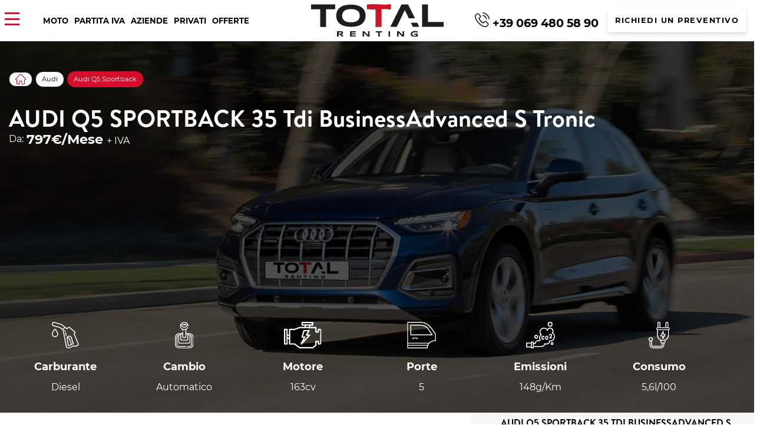

--- FILE ---
content_type: text/html; charset=UTF-8
request_url: https://totalrenting.it/audi-q5-sportback-35-tdi-businessadvanced-s-tronic/
body_size: 33916
content:
<!DOCTYPE html>
<html lang="es" prefix="og: https://ogp.me/ns#">
<head><meta charset="UTF-8"><script>if(navigator.userAgent.match(/MSIE|Internet Explorer/i)||navigator.userAgent.match(/Trident\/7\..*?rv:11/i)){var href=document.location.href;if(!href.match(/[?&]nowprocket/)){if(href.indexOf("?")==-1){if(href.indexOf("#")==-1){document.location.href=href+"?nowprocket=1"}else{document.location.href=href.replace("#","?nowprocket=1#")}}else{if(href.indexOf("#")==-1){document.location.href=href+"&nowprocket=1"}else{document.location.href=href.replace("#","&nowprocket=1#")}}}}</script><script>class RocketLazyLoadScripts{constructor(){this.v="1.2.4",this.triggerEvents=["keydown","mousedown","mousemove","touchmove","touchstart","touchend","wheel"],this.userEventHandler=this._triggerListener.bind(this),this.touchStartHandler=this._onTouchStart.bind(this),this.touchMoveHandler=this._onTouchMove.bind(this),this.touchEndHandler=this._onTouchEnd.bind(this),this.clickHandler=this._onClick.bind(this),this.interceptedClicks=[],window.addEventListener("pageshow",t=>{this.persisted=t.persisted}),window.addEventListener("DOMContentLoaded",()=>{this._preconnect3rdParties()}),this.delayedScripts={normal:[],async:[],defer:[]},this.trash=[],this.allJQueries=[]}_addUserInteractionListener(t){if(document.hidden){t._triggerListener();return}this.triggerEvents.forEach(e=>window.addEventListener(e,t.userEventHandler,{passive:!0})),window.addEventListener("touchstart",t.touchStartHandler,{passive:!0}),window.addEventListener("mousedown",t.touchStartHandler),document.addEventListener("visibilitychange",t.userEventHandler)}_removeUserInteractionListener(){this.triggerEvents.forEach(t=>window.removeEventListener(t,this.userEventHandler,{passive:!0})),document.removeEventListener("visibilitychange",this.userEventHandler)}_onTouchStart(t){"HTML"!==t.target.tagName&&(window.addEventListener("touchend",this.touchEndHandler),window.addEventListener("mouseup",this.touchEndHandler),window.addEventListener("touchmove",this.touchMoveHandler,{passive:!0}),window.addEventListener("mousemove",this.touchMoveHandler),t.target.addEventListener("click",this.clickHandler),this._renameDOMAttribute(t.target,"onclick","rocket-onclick"),this._pendingClickStarted())}_onTouchMove(t){window.removeEventListener("touchend",this.touchEndHandler),window.removeEventListener("mouseup",this.touchEndHandler),window.removeEventListener("touchmove",this.touchMoveHandler,{passive:!0}),window.removeEventListener("mousemove",this.touchMoveHandler),t.target.removeEventListener("click",this.clickHandler),this._renameDOMAttribute(t.target,"rocket-onclick","onclick"),this._pendingClickFinished()}_onTouchEnd(){window.removeEventListener("touchend",this.touchEndHandler),window.removeEventListener("mouseup",this.touchEndHandler),window.removeEventListener("touchmove",this.touchMoveHandler,{passive:!0}),window.removeEventListener("mousemove",this.touchMoveHandler)}_onClick(t){t.target.removeEventListener("click",this.clickHandler),this._renameDOMAttribute(t.target,"rocket-onclick","onclick"),this.interceptedClicks.push(t),t.preventDefault(),t.stopPropagation(),t.stopImmediatePropagation(),this._pendingClickFinished()}_replayClicks(){window.removeEventListener("touchstart",this.touchStartHandler,{passive:!0}),window.removeEventListener("mousedown",this.touchStartHandler),this.interceptedClicks.forEach(t=>{t.target.dispatchEvent(new MouseEvent("click",{view:t.view,bubbles:!0,cancelable:!0}))})}_waitForPendingClicks(){return new Promise(t=>{this._isClickPending?this._pendingClickFinished=t:t()})}_pendingClickStarted(){this._isClickPending=!0}_pendingClickFinished(){this._isClickPending=!1}_renameDOMAttribute(t,e,r){t.hasAttribute&&t.hasAttribute(e)&&(event.target.setAttribute(r,event.target.getAttribute(e)),event.target.removeAttribute(e))}_triggerListener(){this._removeUserInteractionListener(this),"loading"===document.readyState?document.addEventListener("DOMContentLoaded",this._loadEverythingNow.bind(this)):this._loadEverythingNow()}_preconnect3rdParties(){let t=[];document.querySelectorAll("script[type=rocketlazyloadscript][data-rocket-src]").forEach(e=>{let r=e.getAttribute("data-rocket-src");if(r&&0!==r.indexOf("data:")){0===r.indexOf("//")&&(r=location.protocol+r);try{let i=new URL(r).origin;i!==location.origin&&t.push({src:i,crossOrigin:e.crossOrigin||"module"===e.getAttribute("data-rocket-type")})}catch(n){}}}),t=[...new Map(t.map(t=>[JSON.stringify(t),t])).values()],this._batchInjectResourceHints(t,"preconnect")}async _loadEverythingNow(){this.lastBreath=Date.now(),this._delayEventListeners(),this._delayJQueryReady(this),this._handleDocumentWrite(),this._registerAllDelayedScripts(),this._preloadAllScripts(),await this._loadScriptsFromList(this.delayedScripts.normal),await this._loadScriptsFromList(this.delayedScripts.defer),await this._loadScriptsFromList(this.delayedScripts.async);try{await this._triggerDOMContentLoaded(),await this._pendingWebpackRequests(this),await this._triggerWindowLoad()}catch(t){console.error(t)}window.dispatchEvent(new Event("rocket-allScriptsLoaded")),this._waitForPendingClicks().then(()=>{this._replayClicks()}),this._emptyTrash()}_registerAllDelayedScripts(){document.querySelectorAll("script[type=rocketlazyloadscript]").forEach(t=>{t.hasAttribute("data-rocket-src")?t.hasAttribute("async")&&!1!==t.async?this.delayedScripts.async.push(t):t.hasAttribute("defer")&&!1!==t.defer||"module"===t.getAttribute("data-rocket-type")?this.delayedScripts.defer.push(t):this.delayedScripts.normal.push(t):this.delayedScripts.normal.push(t)})}async _transformScript(t){if(await this._littleBreath(),!0===t.noModule&&"noModule"in HTMLScriptElement.prototype){t.setAttribute("data-rocket-status","skipped");return}return new Promise(navigator.userAgent.indexOf("Firefox/")>0||""===navigator.vendor?e=>{let r=document.createElement("script");[...t.attributes].forEach(t=>{let e=t.nodeName;"type"!==e&&("data-rocket-type"===e&&(e="type"),"data-rocket-src"===e&&(e="src"),r.setAttribute(e,t.nodeValue))}),t.text&&(r.text=t.text),r.hasAttribute("src")?(r.addEventListener("load",e),r.addEventListener("error",e)):(r.text=t.text,e());try{t.parentNode.replaceChild(r,t)}catch(i){e()}}:e=>{function r(){t.setAttribute("data-rocket-status","failed"),e()}try{let i=t.getAttribute("data-rocket-type"),n=t.getAttribute("data-rocket-src");i?(t.type=i,t.removeAttribute("data-rocket-type")):t.removeAttribute("type"),t.addEventListener("load",function r(){t.setAttribute("data-rocket-status","executed"),e()}),t.addEventListener("error",r),n?(t.removeAttribute("data-rocket-src"),t.src=n):t.src="data:text/javascript;base64,"+window.btoa(unescape(encodeURIComponent(t.text)))}catch(s){r()}})}async _loadScriptsFromList(t){let e=t.shift();return e&&e.isConnected?(await this._transformScript(e),this._loadScriptsFromList(t)):Promise.resolve()}_preloadAllScripts(){this._batchInjectResourceHints([...this.delayedScripts.normal,...this.delayedScripts.defer,...this.delayedScripts.async],"preload")}_batchInjectResourceHints(t,e){var r=document.createDocumentFragment();t.forEach(t=>{let i=t.getAttribute&&t.getAttribute("data-rocket-src")||t.src;if(i){let n=document.createElement("link");n.href=i,n.rel=e,"preconnect"!==e&&(n.as="script"),t.getAttribute&&"module"===t.getAttribute("data-rocket-type")&&(n.crossOrigin=!0),t.crossOrigin&&(n.crossOrigin=t.crossOrigin),t.integrity&&(n.integrity=t.integrity),r.appendChild(n),this.trash.push(n)}}),document.head.appendChild(r)}_delayEventListeners(){let t={};function e(e,r){!function e(r){!t[r]&&(t[r]={originalFunctions:{add:r.addEventListener,remove:r.removeEventListener},eventsToRewrite:[]},r.addEventListener=function(){arguments[0]=i(arguments[0]),t[r].originalFunctions.add.apply(r,arguments)},r.removeEventListener=function(){arguments[0]=i(arguments[0]),t[r].originalFunctions.remove.apply(r,arguments)});function i(e){return t[r].eventsToRewrite.indexOf(e)>=0?"rocket-"+e:e}}(e),t[e].eventsToRewrite.push(r)}function r(t,e){let r=t[e];Object.defineProperty(t,e,{get:()=>r||function(){},set(i){t["rocket"+e]=r=i}})}e(document,"DOMContentLoaded"),e(window,"DOMContentLoaded"),e(window,"load"),e(window,"pageshow"),e(document,"readystatechange"),r(document,"onreadystatechange"),r(window,"onload"),r(window,"onpageshow")}_delayJQueryReady(t){let e;function r(t){return t.split(" ").map(t=>"load"===t||0===t.indexOf("load.")?"rocket-jquery-load":t).join(" ")}function i(i){if(i&&i.fn&&!t.allJQueries.includes(i)){i.fn.ready=i.fn.init.prototype.ready=function(e){return t.domReadyFired?e.bind(document)(i):document.addEventListener("rocket-DOMContentLoaded",()=>e.bind(document)(i)),i([])};let n=i.fn.on;i.fn.on=i.fn.init.prototype.on=function(){return this[0]===window&&("string"==typeof arguments[0]||arguments[0]instanceof String?arguments[0]=r(arguments[0]):"object"==typeof arguments[0]&&Object.keys(arguments[0]).forEach(t=>{let e=arguments[0][t];delete arguments[0][t],arguments[0][r(t)]=e})),n.apply(this,arguments),this},t.allJQueries.push(i)}e=i}i(window.jQuery),Object.defineProperty(window,"jQuery",{get:()=>e,set(t){i(t)}})}async _pendingWebpackRequests(t){let e=document.querySelector("script[data-webpack]");async function r(){return new Promise(t=>{e.addEventListener("load",t),e.addEventListener("error",t)})}e&&(await r(),await t._requestAnimFrame(),await t._pendingWebpackRequests(t))}async _triggerDOMContentLoaded(){this.domReadyFired=!0,await this._littleBreath(),document.dispatchEvent(new Event("rocket-DOMContentLoaded")),await this._littleBreath(),window.dispatchEvent(new Event("rocket-DOMContentLoaded")),await this._littleBreath(),document.dispatchEvent(new Event("rocket-readystatechange")),await this._littleBreath(),document.rocketonreadystatechange&&document.rocketonreadystatechange()}async _triggerWindowLoad(){await this._littleBreath(),window.dispatchEvent(new Event("rocket-load")),await this._littleBreath(),window.rocketonload&&window.rocketonload(),await this._littleBreath(),this.allJQueries.forEach(t=>t(window).trigger("rocket-jquery-load")),await this._littleBreath();let t=new Event("rocket-pageshow");t.persisted=this.persisted,window.dispatchEvent(t),await this._littleBreath(),window.rocketonpageshow&&window.rocketonpageshow({persisted:this.persisted})}_handleDocumentWrite(){let t=new Map;document.write=document.writeln=function(e){let r=document.currentScript;r||console.error("WPRocket unable to document.write this: "+e);let i=document.createRange(),n=r.parentElement,s=t.get(r);void 0===s&&(s=r.nextSibling,t.set(r,s));let a=document.createDocumentFragment();i.setStart(a,0),a.appendChild(i.createContextualFragment(e)),n.insertBefore(a,s)}}async _littleBreath(){Date.now()-this.lastBreath>45&&(await this._requestAnimFrame(),this.lastBreath=Date.now())}async _requestAnimFrame(){return document.hidden?new Promise(t=>setTimeout(t)):new Promise(t=>requestAnimationFrame(t))}_emptyTrash(){this.trash.forEach(t=>t.remove())}static run(){let t=new RocketLazyLoadScripts;t._addUserInteractionListener(t)}}RocketLazyLoadScripts.run();</script>
<title>Noleggio a Lungo Termine AUDI Q5 SPORTBACK 35 Tdi BusinessAdvanced S Tronic | Prezzi</title><!-- Google Tag Manager -->
<script type="rocketlazyloadscript">(function(w,d,s,l,i){w[l]=w[l]||[];w[l].push({'gtm.start':
new Date().getTime(),event:'gtm.js'});var f=d.getElementsByTagName(s)[0],
j=d.createElement(s),dl=l!='dataLayer'?'&l='+l:'';j.async=true;j.src=
'https://www.googletagmanager.com/gtm.js?id='+i+dl;f.parentNode.insertBefore(j,f);
})(window,document,'script','dataLayer','GTM-52NGH35');</script>
<!-- End Google Tag Manager -->

	
	<meta http-equiv="X-UA-Compatible" content="IE=edge">
	<meta name="viewport" content="width=device-width, initial-scale=1, maximum-scale=1">
		<style>img:is([sizes="auto" i], [sizes^="auto," i]) { contain-intrinsic-size: 3000px 1500px }</style>
	
<!-- Optimización en motores de búsqueda por Rank Math PRO -  https://rankmath.com/ -->
<meta name="description" content="Total Renting | AUDI Q5 SPORTBACK 35 Tdi BusinessAdvanced S Tronic. Prezzi All Inclusive | Offerte Senza Anticipo"/>
<meta name="robots" content="follow, index, max-snippet:-1, max-video-preview:-1, max-image-preview:large"/>
<link rel="canonical" href="https://totalrenting.it/audi-q5-sportback-35-tdi-businessadvanced-s-tronic/" />
<meta property="og:locale" content="es_ES" />
<meta property="og:type" content="product" />
<meta property="og:title" content="Noleggio a Lungo Termine AUDI Q5 SPORTBACK 35 Tdi BusinessAdvanced S Tronic | Prezzi" />
<meta property="og:description" content="Total Renting | AUDI Q5 SPORTBACK 35 Tdi BusinessAdvanced S Tronic. Prezzi All Inclusive | Offerte Senza Anticipo" />
<meta property="og:url" content="https://totalrenting.it/audi-q5-sportback-35-tdi-businessadvanced-s-tronic/" />
<meta property="og:site_name" content="Total Renting Italia" />
<meta property="og:updated_time" content="2024-11-13T01:40:13+01:00" />
<meta property="og:image" content="https://totalrenting.it/wp-content/uploads/2024/11/AUDI-Q5-SPORTBACK-35-Tdi-BusinessAdvanced-S-Tronic-1.png" />
<meta property="og:image:secure_url" content="https://totalrenting.it/wp-content/uploads/2024/11/AUDI-Q5-SPORTBACK-35-Tdi-BusinessAdvanced-S-Tronic-1.png" />
<meta property="og:image:width" content="1370" />
<meta property="og:image:height" content="700" />
<meta property="og:image:alt" content="Renting AUDI Q5 SPORTBACK 35 Tdi BusinessAdvanced S Tronic" />
<meta property="og:image:type" content="image/png" />
<meta property="product:brand" content="Audi Q5 Sportback" />
<meta property="product:availability" content="instock" />
<meta name="twitter:card" content="summary_large_image" />
<meta name="twitter:title" content="Noleggio a Lungo Termine AUDI Q5 SPORTBACK 35 Tdi BusinessAdvanced S Tronic | Prezzi" />
<meta name="twitter:description" content="Total Renting | AUDI Q5 SPORTBACK 35 Tdi BusinessAdvanced S Tronic. Prezzi All Inclusive | Offerte Senza Anticipo" />
<meta name="twitter:image" content="https://totalrenting.it/wp-content/uploads/2024/11/AUDI-Q5-SPORTBACK-35-Tdi-BusinessAdvanced-S-Tronic-1.png" />
<meta name="twitter:label1" content="Precio" />
<meta name="twitter:data1" content="797&euro; - 998&euro;" />
<meta name="twitter:label2" content="Disponibilidad" />
<meta name="twitter:data2" content="Hay existencias" />
<!-- /Plugin Rank Math WordPress SEO -->

<style id='wp-emoji-styles-inline-css' type='text/css'>

	img.wp-smiley, img.emoji {
		display: inline !important;
		border: none !important;
		box-shadow: none !important;
		height: 1em !important;
		width: 1em !important;
		margin: 0 0.07em !important;
		vertical-align: -0.1em !important;
		background: none !important;
		padding: 0 !important;
	}
</style>
<link data-minify="1" rel='stylesheet' id='dnd-upload-cf7-css' href='https://totalrenting.it/wp-content/cache/min/1/wp-content/plugins/drag-and-drop-multiple-file-upload-contact-form-7/assets/css/dnd-upload-cf7.css?ver=1761901297' type='text/css' media='all' />
<link data-minify="1" rel='stylesheet' id='contact-form-7-css' href='https://totalrenting.it/wp-content/cache/min/1/wp-content/plugins/contact-form-7/includes/css/styles.css?ver=1761901297' type='text/css' media='all' />
<link rel='stylesheet' id='gn-frontend-gnfollow-style-css' href='https://totalrenting.it/wp-content/plugins/gn-publisher/assets/css/gn-frontend-gnfollow.min.css?ver=1.5.22' type='text/css' media='all' />
<link data-minify="1" rel='stylesheet' id='ClientOpinions-css' href='https://totalrenting.it/wp-content/cache/min/1/wp-content/plugins/shortcode_totalRenting/components/ClientOpinions/ClientOpinions.css?ver=1761901297' type='text/css' media='all' />
<link data-minify="1" rel='stylesheet' id='woocommerce-layout-css' href='https://totalrenting.it/wp-content/cache/min/1/wp-content/plugins/woocommerce/assets/css/woocommerce-layout.css?ver=1761901297' type='text/css' media='all' />
<link data-minify="1" rel='stylesheet' id='woocommerce-smallscreen-css' href='https://totalrenting.it/wp-content/cache/min/1/wp-content/plugins/woocommerce/assets/css/woocommerce-smallscreen.css?ver=1761901297' type='text/css' media='only screen and (max-width: 768px)' />
<link data-minify="1" rel='stylesheet' id='woocommerce-general-css' href='https://totalrenting.it/wp-content/cache/min/1/wp-content/plugins/woocommerce/assets/css/woocommerce.css?ver=1761901297' type='text/css' media='all' />
<style id='woocommerce-inline-inline-css' type='text/css'>
.woocommerce form .form-row .required { visibility: visible; }
</style>
<link data-minify="1" rel='stylesheet' id='wpcf7-redirect-script-frontend-css' href='https://totalrenting.it/wp-content/cache/min/1/wp-content/plugins/wpcf7-redirect/build/assets/frontend-script.css?ver=1761901297' type='text/css' media='all' />
<link data-minify="1" rel='stylesheet' id='yith-infs-style-css' href='https://totalrenting.it/wp-content/cache/min/1/wp-content/plugins/yith-infinite-scrolling/assets/css/frontend.css?ver=1761901297' type='text/css' media='all' />
<link rel='stylesheet' id='ywctm-frontend-css' href='https://totalrenting.it/wp-content/plugins/yith-woocommerce-catalog-mode/assets/css/frontend.min.css?ver=2.47.0' type='text/css' media='all' />
<style id='ywctm-frontend-inline-css' type='text/css'>
form.cart button.single_add_to_cart_button, .ppc-button-wrapper, .wc-ppcp-paylater-msg__container, form.cart .quantity, table.variations, form.variations_form, .single_variation_wrap .variations_button, .widget.woocommerce.widget_shopping_cart{display: none !important}
</style>
<link data-minify="1" rel='stylesheet' id='brands-styles-css' href='https://totalrenting.it/wp-content/cache/min/1/wp-content/plugins/woocommerce/assets/css/brands.css?ver=1761901297' type='text/css' media='all' />
<link data-minify="1" rel='stylesheet' id='comun-css' href='https://totalrenting.it/wp-content/cache/min/1/wp-content/themes/totalRenting/assets/css/comun.css?ver=1761901297' type='text/css' media='all' />
<link data-minify="1" rel='stylesheet' id='header-css' href='https://totalrenting.it/wp-content/cache/min/1/wp-content/themes/totalRenting/assets/css/header.css?ver=1761901297' type='text/css' media='all' />
<link data-minify="1" rel='stylesheet' id='footer-css' href='https://totalrenting.it/wp-content/cache/min/1/wp-content/themes/totalRenting/assets/css/footer.css?ver=1761901297' type='text/css' media='all' />
<link data-minify="1" rel='stylesheet' id='styles-css' href='https://totalrenting.it/wp-content/cache/min/1/wp-content/themes/totalRenting/style.css?ver=1761901298' type='text/css' media='all' />
<link data-minify="1" rel='stylesheet' id='uacf7-frontend-style-css' href='https://totalrenting.it/wp-content/cache/min/1/wp-content/plugins/ultimate-addons-for-contact-form-7/assets/css/uacf7-frontend.css?ver=1761901298' type='text/css' media='all' />
<link data-minify="1" rel='stylesheet' id='uacf7-form-style-css' href='https://totalrenting.it/wp-content/cache/min/1/wp-content/plugins/ultimate-addons-for-contact-form-7/assets/css/form-style.css?ver=1761901298' type='text/css' media='all' />
<link data-minify="1" rel='stylesheet' id='uacf7-multistep-style-css' href='https://totalrenting.it/wp-content/cache/min/1/wp-content/plugins/ultimate-addons-for-contact-form-7/addons/multistep/assets/css/multistep.css?ver=1761901298' type='text/css' media='all' />
<link data-minify="1" rel='stylesheet' id='jquery-ui-style-css' href='https://totalrenting.it/wp-content/cache/min/1/ui/1.12.1/themes/base/jquery-ui.css?ver=1761901298' type='text/css' media='all' />
<link data-minify="1" rel='stylesheet' id='range-slider-style-css' href='https://totalrenting.it/wp-content/cache/min/1/wp-content/plugins/ultimate-addons-for-contact-form-7/addons/range-slider/css/style.css?ver=1761901298' type='text/css' media='all' />
<link data-minify="1" rel='stylesheet' id='shortcode_totalRenting-css' href='https://totalrenting.it/wp-content/cache/min/1/wp-content/plugins/shortcode_totalRenting/css/style.css?ver=1761901298' type='text/css' media='all' />
<link data-minify="1" rel='stylesheet' id='cf7cf-style-css' href='https://totalrenting.it/wp-content/cache/min/1/wp-content/plugins/cf7-conditional-fields/style.css?ver=1761901298' type='text/css' media='all' />
<link data-minify="1" rel='stylesheet' id='ywcfav_style-css' href='https://totalrenting.it/wp-content/cache/min/1/wp-content/plugins/yith-woocommerce-featured-video/assets/css/ywcfav_frontend.css?ver=1761901325' type='text/css' media='all' />
<style id='cf7-metodo-desc-style-inline-css' type='text/css'>
.wpcf7 .metodo label { display:block; margin-bottom:14px; cursor:pointer; }
.wpcf7 .metodo .desc_opcion { display:none; margin:6px 0 0 26px; font-size:14px; color:#555; line-height:1.35; }
.wpcf7 .metodo .tick { font-weight:700; margin-right:6px; }
body.metodo-sms .botonVolver {text-align: center;}
body.metodo-sms .cajaBotones {display: flex; width: 100%; margin: auto; justify-content: center;}
body.metodo-sms #encabezado_sms {margin: auto auto; grid-row: 5; display: grid; grid-template-columns: 1fr; grid-template-rows: 1fr 1fr; margin-bottom: 20px; gap: 10px;}
</style>
<script type="text/javascript" src="https://totalrenting.it/wp-includes/js/jquery/jquery.min.js?ver=3.7.1" id="jquery-core-js"></script>
<script type="rocketlazyloadscript" data-rocket-type="text/javascript" data-rocket-src="https://totalrenting.it/wp-includes/js/jquery/jquery-migrate.min.js?ver=3.4.1" id="jquery-migrate-js" defer></script>
<script type="rocketlazyloadscript" data-minify="1" data-rocket-type="text/javascript" data-rocket-src="https://totalrenting.it/wp-content/cache/min/1/wp-content/plugins/handl-utm-grabber/js/js.cookie.js?ver=1761901298" id="js.cookie-js" defer></script>
<script type="text/javascript" id="handl-utm-grabber-js-extra">
/* <![CDATA[ */
var handl_utm = [];
/* ]]> */
</script>
<script type="rocketlazyloadscript" data-minify="1" data-rocket-type="text/javascript" data-rocket-src="https://totalrenting.it/wp-content/cache/min/1/wp-content/plugins/handl-utm-grabber/js/handl-utm-grabber.js?ver=1761901298" id="handl-utm-grabber-js" defer></script>
<script type="rocketlazyloadscript" data-minify="1" data-rocket-type="text/javascript" data-rocket-src="https://totalrenting.it/wp-content/cache/min/1/wp-content/plugins/shortcode_totalRenting/components/ClientOpinions/ClientOpinions.js?ver=1761901298" id="ClientOpinions-js-js" defer></script>
<script type="rocketlazyloadscript" data-rocket-type="text/javascript" data-rocket-src="https://totalrenting.it/wp-content/plugins/woocommerce/assets/js/jquery-blockui/jquery.blockUI.min.js?ver=2.7.0-wc.9.9.6" id="jquery-blockui-js" defer="defer" data-wp-strategy="defer"></script>
<script type="text/javascript" id="wc-add-to-cart-js-extra">
/* <![CDATA[ */
var wc_add_to_cart_params = {"ajax_url":"\/wp-admin\/admin-ajax.php","wc_ajax_url":"\/?wc-ajax=%%endpoint%%","i18n_view_cart":"Ver carrito","cart_url":"https:\/\/totalrenting.it","is_cart":"","cart_redirect_after_add":"no"};
/* ]]> */
</script>
<script type="rocketlazyloadscript" data-rocket-type="text/javascript" data-rocket-src="https://totalrenting.it/wp-content/plugins/woocommerce/assets/js/frontend/add-to-cart.min.js?ver=9.9.6" id="wc-add-to-cart-js" defer="defer" data-wp-strategy="defer"></script>
<script type="text/javascript" src="https://totalrenting.it/wp-content/plugins/woocommerce/assets/js/flexslider/jquery.flexslider.min.js?ver=2.7.2-wc.9.9.6" id="flexslider-js" defer="defer" data-wp-strategy="defer"></script>
<script type="text/javascript" id="wc-single-product-js-extra">
/* <![CDATA[ */
var wc_single_product_params = {"i18n_required_rating_text":"Por favor elige una puntuaci\u00f3n","i18n_rating_options":["1 de 5 estrellas","2 de 5 estrellas","3 de 5 estrellas","4 de 5 estrellas","5 de 5 estrellas"],"i18n_product_gallery_trigger_text":"Ver galer\u00eda de im\u00e1genes a pantalla completa","review_rating_required":"yes","flexslider":{"rtl":false,"animation":"slide","smoothHeight":true,"directionNav":false,"controlNav":"thumbnails","slideshow":false,"animationSpeed":500,"animationLoop":false,"allowOneSlide":false},"zoom_enabled":"","zoom_options":[],"photoswipe_enabled":"","photoswipe_options":{"shareEl":false,"closeOnScroll":false,"history":false,"hideAnimationDuration":0,"showAnimationDuration":0},"flexslider_enabled":"1"};
/* ]]> */
</script>
<script type="text/javascript" src="https://totalrenting.it/wp-content/plugins/woocommerce/assets/js/frontend/single-product.min.js?ver=9.9.6" id="wc-single-product-js" defer="defer" data-wp-strategy="defer"></script>
<script type="rocketlazyloadscript" data-rocket-type="text/javascript" data-rocket-src="https://totalrenting.it/wp-content/plugins/woocommerce/assets/js/js-cookie/js.cookie.min.js?ver=2.1.4-wc.9.9.6" id="js-cookie-js" defer="defer" data-wp-strategy="defer"></script>
<script type="text/javascript" id="woocommerce-js-extra">
/* <![CDATA[ */
var woocommerce_params = {"ajax_url":"\/wp-admin\/admin-ajax.php","wc_ajax_url":"\/?wc-ajax=%%endpoint%%","i18n_password_show":"Mostrar contrase\u00f1a","i18n_password_hide":"Ocultar contrase\u00f1a"};
/* ]]> */
</script>
<script type="rocketlazyloadscript" data-rocket-type="text/javascript" data-rocket-src="https://totalrenting.it/wp-content/plugins/woocommerce/assets/js/frontend/woocommerce.min.js?ver=9.9.6" id="woocommerce-js" defer="defer" data-wp-strategy="defer"></script>
<link rel="https://api.w.org/" href="https://totalrenting.it/wp-json/" /><link rel="alternate" title="JSON" type="application/json" href="https://totalrenting.it/wp-json/wp/v2/product/25404" /><link rel="EditURI" type="application/rsd+xml" title="RSD" href="https://totalrenting.it/xmlrpc.php?rsd" />
<meta name="generator" content="WordPress 6.8.3" />
<link rel='shortlink' href='https://totalrenting.it/?p=25404' />
<link rel="alternate" title="oEmbed (JSON)" type="application/json+oembed" href="https://totalrenting.it/wp-json/oembed/1.0/embed?url=https%3A%2F%2Ftotalrenting.it%2Faudi-q5-sportback-35-tdi-businessadvanced-s-tronic%2F" />
<link rel="alternate" title="oEmbed (XML)" type="text/xml+oembed" href="https://totalrenting.it/wp-json/oembed/1.0/embed?url=https%3A%2F%2Ftotalrenting.it%2Faudi-q5-sportback-35-tdi-businessadvanced-s-tronic%2F&#038;format=xml" />
<script type="rocketlazyloadscript" data-rocket-type="text/javascript">

           var ajaxurl = "https://totalrenting.it/wp-admin/admin-ajax.php";

         </script>	<noscript><style>.woocommerce-product-gallery{ opacity: 1 !important; }</style></noscript>
	
<!-- LXRLD PRODUCT: START -->
<script type="application/ld+json" id="lxrld-product-graph">{"@context":"https://schema.org","@graph":[{"@type":"WebSite","@id":"https://totalrenting.it/#website","url":"https://totalrenting.it/","name":"Total Renting","inLanguage":"es_ES"},{"@type":"Organization","@id":"https://totalrenting.it/#autorental","name":"Total Renting","url":"https://totalrenting.it/"},{"@type":"WebPage","@id":"https://totalrenting.it/audi-q5-sportback-35-tdi-businessadvanced-s-tronic/#webpage","url":"https://totalrenting.it/audi-q5-sportback-35-tdi-businessadvanced-s-tronic/","name":"AUDI Q5 SPORTBACK 35 Tdi BusinessAdvanced S Tronic – renting","description":"AUDI Q5 SPORTBACK 35 Tdi BusinessAdvanced S Tronic en renting con todos los servicios incluidos.","isPartOf":{"@id":"https://totalrenting.it/#website"},"breadcrumb":{"@id":"https://totalrenting.it/audi-q5-sportback-35-tdi-businessadvanced-s-tronic/#breadcrumb"},"primaryImageOfPage":{"@id":"https://totalrenting.it/wp-content/uploads/2024/11/AUDI-Q5-SPORTBACK-35-Tdi-BusinessAdvanced-S-Tronic-1.png"}},{"@type":"BreadcrumbList","@id":"https://totalrenting.it/audi-q5-sportback-35-tdi-businessadvanced-s-tronic/#breadcrumb","itemListElement":[{"@type":"ListItem","position":1,"name":"Inicio","item":"https://totalrenting.it/"},{"@type":"ListItem","position":2,"name":"Audi","item":"https://totalrenting.it/audi/"},{"@type":"ListItem","position":3,"name":"AUDI Q5 SPORTBACK 35 Tdi BusinessAdvanced S Tronic","item":"https://totalrenting.it/audi-q5-sportback-35-tdi-businessadvanced-s-tronic/"}]},{"@type":"ImageObject","@id":"https://totalrenting.it/wp-content/uploads/2024/11/AUDI-Q5-SPORTBACK-35-Tdi-BusinessAdvanced-S-Tronic-1.png","url":"https://totalrenting.it/wp-content/uploads/2024/11/AUDI-Q5-SPORTBACK-35-Tdi-BusinessAdvanced-S-Tronic-1.png"},{"@type":["Product","Car"],"@id":"https://totalrenting.it/audi-q5-sportback-35-tdi-businessadvanced-s-tronic/#producto","name":"AUDI Q5 SPORTBACK 35 Tdi BusinessAdvanced S Tronic","description":"AUDI Q5 SPORTBACK 35 Tdi BusinessAdvanced S Tronic en renting con todos los servicios incluidos.","image":["https://totalrenting.it/wp-content/uploads/2024/11/AUDI-Q5-SPORTBACK-35-Tdi-BusinessAdvanced-S-Tronic-1.png","https://totalrenting.it/wp-content/uploads/2024/09/AUDI-Q5-SPORTBACK-35-Tdi-BusinessAdvanced-S-Tronic-Perfil.jpg","https://totalrenting.it/wp-content/uploads/2024/09/AUDI-Q5-SPORTBACK-35-Tdi-BusinessAdvanced-S-Tronic-Trasero.jpg","https://totalrenting.it/wp-content/uploads/2024/09/AUDI-Q5-SPORTBACK-35-Tdi-BusinessAdvanced-S-Tronic-4.jpg","https://totalrenting.it/wp-content/uploads/2024/09/AUDI-Q5-SPORTBACK-35-Tdi-BusinessAdvanced-S-Tronic-5.jpg","https://totalrenting.it/wp-content/uploads/2024/09/AUDI-Q5-SPORTBACK-35-Tdi-BusinessAdvanced-S-Tronic-6.jpg"],"brand":{"@type":"Brand","name":"AUDI"},"manufacturer":{"@type":"Organization","name":"AUDI"},"model":"Q5 SPORTBACK 35 Tdi BusinessAdvanced S Tronic","fuelType":"Diesel","numberOfDoors":5,"seatingCapacity":5,"vehicleSeatingCapacity":5,"vehicleEngine":{"@type":"EngineSpecification","name":"163","engineDisplacement":{"@type":"QuantitativeValue","value":1968,"unitCode":"CCT"},"fuelType":"Diesel"},"emissionsCO2":148,"fuelConsumption":{"@type":"QuantitativeValue","value":5.5999999999999996447286321199499070644378662109375,"unitText":"L/100 km"},"cargoVolume":{"@type":"QuantitativeValue","value":510,"unitCode":"LTR"},"aggregateRating":{"@type":"AggregateRating","ratingValue":4.79999999999999982236431605997495353221893310546875,"reviewCount":15,"bestRating":5,"worstRating":1},"offers":{"@type":"Offer","@id":"https://totalrenting.it/audi-q5-sportback-35-tdi-businessadvanced-s-tronic/#oferta","url":"https://totalrenting.it/audi-q5-sportback-35-tdi-businessadvanced-s-tronic/","price":797,"priceCurrency":"EUR","priceValidUntil":"2026-02-25","priceSpecification":{"@type":"PriceSpecification","minPrice":797,"maxPrice":998,"priceCurrency":"EUR","description":"Cuota mensual estimada en renting; solicita una cotización personalizada."},"businessFunction":"https://purl.org/goodrelations/v1#LeaseOut","availability":"https://schema.org/InStock","itemCondition":"https://schema.org/NewCondition","leaseLength":{"@type":"QuantitativeValue","value":36,"unitCode":"MON"},"seller":{"@id":"https://totalrenting.it/#autorental"}}}]}</script>
<!-- LXRLD PRODUCT: END -->
<link rel="icon" href="https://totalrenting.it/wp-content/uploads/2023/10/cropped-Favicon-32x32.png" sizes="32x32" />
<link rel="icon" href="https://totalrenting.it/wp-content/uploads/2023/10/cropped-Favicon-192x192.png" sizes="192x192" />
<link rel="apple-touch-icon" href="https://totalrenting.it/wp-content/uploads/2023/10/cropped-Favicon-180x180.png" />
<meta name="msapplication-TileImage" content="https://totalrenting.it/wp-content/uploads/2023/10/cropped-Favicon-270x270.png" />

    <script>

      (function($) {

        $(document).on('facetwp-loaded', function() {

          $('.facetwp-facet').each(function() {

            var facet = $(this);

            var facet_name = facet.attr('data-name');

            var facet_type = facet.attr('data-type');

            var facet_label = FWP.settings.labels[facet_name];

            if (facet_type !== 'pager' && facet_type !== 'sort') {

              if (('undefined' === typeof FWP.settings.num_choices[facet_name] ||

                ('undefined' !== typeof FWP.settings.num_choices[facet_name] && FWP.settings.num_choices[facet_name] > 0)) && $('.facet-label[data-for="' + facet_name + '"]').length < 1) {

                facet.before('<h3¡4 class="facet-label" data-for="' + facet_name + '">' + facet_label + '</h3¡4>');

              } else if ('undefined' !== typeof FWP.settings.num_choices[facet_name] && !FWP.settings.num_choices[facet_name] > 0) {

                $('.facet-label[data-for="' + facet_name + '"]').remove();

              }

            }

          });

        });

      })(jQuery);

    </script>



  <noscript><style id="rocket-lazyload-nojs-css">.rll-youtube-player, [data-lazy-src]{display:none !important;}</style></noscript><link rel="manifest" href="/manifest.json">
</head>
<body class="wp-singular product-template-default single single-product postid-25404 wp-theme-totalRenting theme-totalRenting woocommerce woocommerce-page woocommerce-no-js" >
<!-- Google Tag Manager (noscript) -->
<noscript><iframe src="https://www.googletagmanager.com/ns.html?id=GTM-52NGH35"
height="0" width="0" style="display:none;visibility:hidden"></iframe></noscript>
<!-- End Google Tag Manager (noscript) -->
<header id="myHeader">
	<div id="myCabecera" class="">
		<div id="navegacion" class="header-left">
			<div id="hamburuesaMobil"><i class="menu-btn"></i></div>
			<nav class="menu_main_nav_area"><ul id="menu_main" class="menu_main_nav"><li id="menu-item-3860" class="menu-item menu-item-type-custom menu-item-object-custom menu-item-3860"><a href="https://totalrenting.it/motociclette/">Moto</a></li>
<li id="menu-item-4635" class="menu-item menu-item-type-custom menu-item-object-custom menu-item-4635"><a href="https://totalrenting.it/partita-iva/">Partita IVA</a></li>
<li id="menu-item-4556" class="menu-item menu-item-type-custom menu-item-object-custom menu-item-4556"><a href="https://totalrenting.it/aziende/">Aziende</a></li>
<li id="menu-item-4557" class="menu-item menu-item-type-custom menu-item-object-custom menu-item-4557"><a href="https://totalrenting.it/privati/">Privati</a></li>
<li id="menu-item-4601" class="menu-item menu-item-type-custom menu-item-object-custom menu-item-4601"><a href="https://totalrenting.it/offerte/">Offerte</a></li>
<li id="menu-item-6179" class="secundario Titulo Combustible hidden menu-item menu-item-type-custom menu-item-object-custom menu-item-has-children menu-item-6179"><a href="#">Combustibile</a>
<ul class="sub-menu">
	<li id="menu-item-6181" class="menu-item menu-item-type-custom menu-item-object-custom menu-item-6181"><a href="https://totalrenting.it/auto-benzina/">Benzina</a></li>
	<li id="menu-item-6182" class="menu-item menu-item-type-custom menu-item-object-custom menu-item-6182"><a href="https://totalrenting.it/elettriche/">Elettriche</a></li>
	<li id="menu-item-6183" class="menu-item menu-item-type-custom menu-item-object-custom menu-item-6183"><a href="https://totalrenting.it/noleggio-ibrido/">Ibrido</a></li>
	<li id="menu-item-6185" class="menu-item menu-item-type-custom menu-item-object-custom menu-item-6185"><a href="https://totalrenting.it/diesel/">Diesel</a></li>
	<li id="menu-item-31420" class="menu-item menu-item-type-custom menu-item-object-custom menu-item-31420"><a href="https://totalrenting.it/metano/">Metano</a></li>
	<li id="menu-item-31421" class="menu-item menu-item-type-custom menu-item-object-custom menu-item-31421"><a href="https://totalrenting.it/noleggio-glp/">GPL</a></li>
</ul>
</li>
<li id="menu-item-6186" class="secundario Titulo Tipos hidden menu-item menu-item-type-custom menu-item-object-custom menu-item-has-children menu-item-6186"><a href="#">Tipo</a>
<ul class="sub-menu">
	<li id="menu-item-9155" class="menu-item menu-item-type-custom menu-item-object-custom menu-item-9155"><a href="https://totalrenting.it/noleggio-4x4/">4&#215;4</a></li>
	<li id="menu-item-6188" class="menu-item menu-item-type-custom menu-item-object-custom menu-item-6188"><a href="https://totalrenting.it/coupe/">Coupe</a></li>
	<li id="menu-item-6189" class="menu-item menu-item-type-custom menu-item-object-custom menu-item-6189"><a href="https://totalrenting.it/noleggio-suv/">SUV</a></li>
	<li id="menu-item-6190" class="menu-item menu-item-type-custom menu-item-object-custom menu-item-6190"><a href="https://totalrenting.it/auto-fuoristrada/">Fuoristrada</a></li>
	<li id="menu-item-6191" class="menu-item menu-item-type-custom menu-item-object-custom menu-item-6191"><a href="https://totalrenting.it/furgoni/">Furgoni</a></li>
</ul>
</li>
<li id="menu-item-6194" class="secundario Titulo Tipos Marcas hidden menu-item menu-item-type-custom menu-item-object-custom menu-item-has-children menu-item-6194"><a href="#">Marche</a>
<ul class="sub-menu">
	<li id="menu-item-6195" class="logo menu-item menu-item-type-custom menu-item-object-custom menu-item-6195"><a href="https://totalrenting.it/fiat/"><img src="data:image/svg+xml,%3Csvg%20xmlns='http://www.w3.org/2000/svg'%20viewBox='0%200%200%200'%3E%3C/svg%3E" data-lazy-src="https://totalrenting.es/wp-content/plugins/shortcode_totalRenting/assets/img/marcas/fiat.svg"/><noscript><img src="https://totalrenting.es/wp-content/plugins/shortcode_totalRenting/assets/img/marcas/fiat.svg"/></noscript></a></li>
	<li id="menu-item-6196" class="logo menu-item menu-item-type-custom menu-item-object-custom menu-item-6196"><a href="https://totalrenting.it/peugeot/"><img src="data:image/svg+xml,%3Csvg%20xmlns='http://www.w3.org/2000/svg'%20viewBox='0%200%200%200'%3E%3C/svg%3E" data-lazy-src="https://totalrenting.es/wp-content/plugins/shortcode_totalRenting/assets/img/marcas/peugeot.svg"/><noscript><img src="https://totalrenting.es/wp-content/plugins/shortcode_totalRenting/assets/img/marcas/peugeot.svg"/></noscript></a></li>
	<li id="menu-item-6197" class="logo menu-item menu-item-type-custom menu-item-object-custom menu-item-6197"><a href="https://totalrenting.it/nissan/"><img src="data:image/svg+xml,%3Csvg%20xmlns='http://www.w3.org/2000/svg'%20viewBox='0%200%200%200'%3E%3C/svg%3E" data-lazy-src="https://totalrenting.es/wp-content/plugins/shortcode_totalRenting/assets/img/marcas/nissan.svg"/><noscript><img src="https://totalrenting.es/wp-content/plugins/shortcode_totalRenting/assets/img/marcas/nissan.svg"/></noscript></a></li>
	<li id="menu-item-6198" class="logo menu-item menu-item-type-custom menu-item-object-custom menu-item-6198"><a href="https://totalrenting.it/ford/"><img src="data:image/svg+xml,%3Csvg%20xmlns='http://www.w3.org/2000/svg'%20viewBox='0%200%200%200'%3E%3C/svg%3E" data-lazy-src="https://totalrenting.es/wp-content/plugins/shortcode_totalRenting/assets/img/marcas/ford.svg"/><noscript><img src="https://totalrenting.es/wp-content/plugins/shortcode_totalRenting/assets/img/marcas/ford.svg"/></noscript></a></li>
	<li id="menu-item-6199" class="logo menu-item menu-item-type-custom menu-item-object-custom menu-item-6199"><a href="https://totalrenting.it/hyundai/"><img src="data:image/svg+xml,%3Csvg%20xmlns='http://www.w3.org/2000/svg'%20viewBox='0%200%200%200'%3E%3C/svg%3E" data-lazy-src="https://totalrenting.es/wp-content/plugins/shortcode_totalRenting/assets/img/marcas/hyundai.svg"/><noscript><img src="https://totalrenting.es/wp-content/plugins/shortcode_totalRenting/assets/img/marcas/hyundai.svg"/></noscript></a></li>
	<li id="menu-item-6200" class="logo menu-item menu-item-type-custom menu-item-object-custom menu-item-6200"><a href="https://totalrenting.it/citroen/"><img src="data:image/svg+xml,%3Csvg%20xmlns='http://www.w3.org/2000/svg'%20viewBox='0%200%200%200'%3E%3C/svg%3E" data-lazy-src="https://totalrenting.es/wp-content/plugins/shortcode_totalRenting/assets/img/marcas/citroen.svg"/><noscript><img src="https://totalrenting.es/wp-content/plugins/shortcode_totalRenting/assets/img/marcas/citroen.svg"/></noscript></a></li>
	<li id="menu-item-6201" class="logo menu-item menu-item-type-custom menu-item-object-custom menu-item-6201"><a href="https://totalrenting.it/kia/"><img src="data:image/svg+xml,%3Csvg%20xmlns='http://www.w3.org/2000/svg'%20viewBox='0%200%200%200'%3E%3C/svg%3E" data-lazy-src="https://totalrenting.es/wp-content/plugins/shortcode_totalRenting/assets/img/marcas/kia.svg"/><noscript><img src="https://totalrenting.es/wp-content/plugins/shortcode_totalRenting/assets/img/marcas/kia.svg"/></noscript></a></li>
	<li id="menu-item-6202" class="logo menu-item menu-item-type-custom menu-item-object-custom menu-item-6202"><a href="https://totalrenting.it/cupra/"><img src="data:image/svg+xml,%3Csvg%20xmlns='http://www.w3.org/2000/svg'%20viewBox='0%200%200%200'%3E%3C/svg%3E" data-lazy-src="https://totalrenting.es/wp-content/plugins/shortcode_totalRenting/assets/img/marcas/cupra.svg"/><noscript><img src="https://totalrenting.es/wp-content/plugins/shortcode_totalRenting/assets/img/marcas/cupra.svg"/></noscript></a></li>
	<li id="menu-item-6203" class="logo menu-item menu-item-type-custom menu-item-object-custom menu-item-6203"><a href="https://totalrenting.it/bmw/"><img src="data:image/svg+xml,%3Csvg%20xmlns='http://www.w3.org/2000/svg'%20viewBox='0%200%200%200'%3E%3C/svg%3E" data-lazy-src="https://totalrenting.es/wp-content/plugins/shortcode_totalRenting/assets/img/marcas/bmw.svg"/><noscript><img src="https://totalrenting.es/wp-content/plugins/shortcode_totalRenting/assets/img/marcas/bmw.svg"/></noscript></a></li>
	<li id="menu-item-6204" class="logo menu-item menu-item-type-custom menu-item-object-custom menu-item-6204"><a href="https://totalrenting.it/mercedes/"><img src="data:image/svg+xml,%3Csvg%20xmlns='http://www.w3.org/2000/svg'%20viewBox='0%200%200%200'%3E%3C/svg%3E" data-lazy-src="https://totalrenting.es/wp-content/plugins/shortcode_totalRenting/assets/img/marcas/mercedes.svg"/><noscript><img src="https://totalrenting.es/wp-content/plugins/shortcode_totalRenting/assets/img/marcas/mercedes.svg"/></noscript></a></li>
	<li id="menu-item-6205" class="logo menu-item menu-item-type-custom menu-item-object-custom menu-item-6205"><a href="https://totalrenting.it/toyota/"><img src="data:image/svg+xml,%3Csvg%20xmlns='http://www.w3.org/2000/svg'%20viewBox='0%200%200%200'%3E%3C/svg%3E" data-lazy-src="https://totalrenting.es/wp-content/plugins/shortcode_totalRenting/assets/img/marcas/toyota.svg"/><noscript><img src="https://totalrenting.es/wp-content/plugins/shortcode_totalRenting/assets/img/marcas/toyota.svg"/></noscript></a></li>
	<li id="menu-item-6206" class="logo menu-item menu-item-type-custom menu-item-object-custom menu-item-6206"><a href="https://totalrenting.it/volkswagen/"><img src="data:image/svg+xml,%3Csvg%20xmlns='http://www.w3.org/2000/svg'%20viewBox='0%200%200%200'%3E%3C/svg%3E" data-lazy-src="https://totalrenting.es/wp-content/plugins/shortcode_totalRenting/assets/img/marcas/volkswagen.svg"/><noscript><img src="https://totalrenting.es/wp-content/plugins/shortcode_totalRenting/assets/img/marcas/volkswagen.svg"/></noscript></a></li>
	<li id="menu-item-6207" class="logo menu-item menu-item-type-custom menu-item-object-custom menu-item-6207"><a href="https://totalrenting.it/lexus/"><img src="data:image/svg+xml,%3Csvg%20xmlns='http://www.w3.org/2000/svg'%20viewBox='0%200%200%200'%3E%3C/svg%3E" data-lazy-src="https://totalrenting.es/wp-content/plugins/shortcode_totalRenting/assets/img/marcas/lexus.svg"/><noscript><img src="https://totalrenting.es/wp-content/plugins/shortcode_totalRenting/assets/img/marcas/lexus.svg"/></noscript></a></li>
	<li id="menu-item-6208" class="logo menu-item menu-item-type-custom menu-item-object-custom menu-item-6208"><a href="https://totalrenting.it/seat/"><img src="data:image/svg+xml,%3Csvg%20xmlns='http://www.w3.org/2000/svg'%20viewBox='0%200%200%200'%3E%3C/svg%3E" data-lazy-src="https://totalrenting.es/wp-content/plugins/shortcode_totalRenting/assets/img/marcas/seat.svg"/><noscript><img src="https://totalrenting.es/wp-content/plugins/shortcode_totalRenting/assets/img/marcas/seat.svg"/></noscript></a></li>
	<li id="menu-item-6209" class="logo menu-item menu-item-type-custom menu-item-object-custom menu-item-6209"><a href="https://totalrenting.it/audi/"><img src="data:image/svg+xml,%3Csvg%20xmlns='http://www.w3.org/2000/svg'%20viewBox='0%200%200%200'%3E%3C/svg%3E" data-lazy-src="https://totalrenting.es/wp-content/plugins/shortcode_totalRenting/assets/img/marcas/audi.svg"/><noscript><img src="https://totalrenting.es/wp-content/plugins/shortcode_totalRenting/assets/img/marcas/audi.svg"/></noscript></a></li>
	<li id="menu-item-6210" class="logo menu-item menu-item-type-custom menu-item-object-custom menu-item-6210"><a href="https://totalrenting.it/renault/"><img src="data:image/svg+xml,%3Csvg%20xmlns='http://www.w3.org/2000/svg'%20viewBox='0%200%200%200'%3E%3C/svg%3E" data-lazy-src="https://totalrenting.es/wp-content/plugins/shortcode_totalRenting/assets/img/marcas/renault.svg"/><noscript><img src="https://totalrenting.es/wp-content/plugins/shortcode_totalRenting/assets/img/marcas/renault.svg"/></noscript></a></li>
</ul>
</li>
</ul></nav>		</div>
		<a href="https://totalrenting.it/" class="logo">
			<div class="logo_principal">
				<img width="113" height="28" class="logo" src="data:image/svg+xml,%3Csvg%20xmlns='http://www.w3.org/2000/svg'%20viewBox='0%200%20113%2028'%3E%3C/svg%3E" data-lazy-src="https://totalrenting.it/wp-content/themes/totalRenting/assets/img/logo-total-renting.svg"><noscript><img width="113" height="28" class="logo" src="https://totalrenting.it/wp-content/themes/totalRenting/assets/img/logo-total-renting.svg"></noscript>
			</div>
			<div class="logo_isologo">
				<img width="1068" height="660" class="logo" src="data:image/svg+xml,%3Csvg%20xmlns='http://www.w3.org/2000/svg'%20viewBox='0%200%201068%20660'%3E%3C/svg%3E" data-lazy-src="https://totalrenting.it/wp-content/themes/totalRenting/assets/img/tr-rojo.svg"><noscript><img width="1068" height="660" class="logo" src="https://totalrenting.it/wp-content/themes/totalRenting/assets/img/tr-rojo.svg"></noscript>
			</div>
			<div class="logo_isologo_menu">
				<img width="49" height="27" class="logo" src="data:image/svg+xml,%3Csvg%20xmlns='http://www.w3.org/2000/svg'%20viewBox='0%200%2049%2027'%3E%3C/svg%3E" data-lazy-src="https://totalrenting.it/wp-content/themes/totalRenting/assets/img/tr-blanco.svg"><noscript><img width="49" height="27" class="logo" src="https://totalrenting.it/wp-content/themes/totalRenting/assets/img/tr-blanco.svg"></noscript>
			</div>
		</a>
		<div class="contactosHeader header-right">
			<span atributo="tel:+390694805890" title="Llamanos al +39 069 480 59 80" class="camuflaEnlaceBlank telefonoCabecera xs-hidden">
							<svg height="25" viewBox="0 0 473.806 473.806" width="25" xmlns="http://www.w3.org/2000/svg">
                            <g>
                                <path d="M374.456 293.506c-9.7-10.1-21.4-15.5-33.8-15.5-12.3 0-24.1 5.3-34.2 15.4l-31.6 31.5c-2.6-1.4-5.2-2.7-7.7-4-3.6-1.8-7-3.5-9.9-5.3-29.6-18.8-56.5-43.3-82.3-75-12.5-15.8-20.9-29.1-27-42.6 8.2-7.5 15.8-15.3 23.2-22.8 2.8-2.8 5.6-5.7 8.4-8.5 21-21 21-48.2 0-69.2l-27.3-27.3c-3.1-3.1-6.3-6.3-9.3-9.5-6-6.2-12.3-12.6-18.8-18.6-9.7-9.6-21.3-14.7-33.5-14.7s-24 5.1-34 14.7l-.2.2-34 34.3c-12.8 12.8-20.1 28.4-21.7 46.5-2.4 29.2 6.2 56.4 12.8 74.2 16.2 43.7 40.4 84.2 76.5 127.6 43.8 52.3 96.5 93.6 156.7 122.7 23 10.9 53.7 23.8 88 26 2.1.1 4.3.2 6.3.2 23.1 0 42.5-8.3 57.7-24.8.1-.2.3-.3.4-.5 5.2-6.3 11.2-12 17.5-18.1 4.3-4.1 8.7-8.4 13-12.9 9.9-10.3 15.1-22.3 15.1-34.6 0-12.4-5.3-24.3-15.4-34.3l-54.9-55.1zm35.8 105.3c-.1 0-.1.1 0 0-3.9 4.2-7.9 8-12.2 12.2-6.5 6.2-13.1 12.7-19.3 20-10.1 10.8-22 15.9-37.6 15.9-1.5 0-3.1 0-4.6-.1-29.7-1.9-57.3-13.5-78-23.4-56.6-27.4-106.3-66.3-147.6-115.6-34.1-41.1-56.9-79.1-72-119.9-9.3-24.9-12.7-44.3-11.2-62.6 1-11.7 5.5-21.4 13.8-29.7l34.1-34.1c4.9-4.6 10.1-7.1 15.2-7.1 6.3 0 11.4 3.8 14.6 7l.3.3c6.1 5.7 11.9 11.6 18 17.9 3.1 3.2 6.3 6.4 9.5 9.7l27.3 27.3c10.6 10.6 10.6 20.4 0 31-2.9 2.9-5.7 5.8-8.6 8.6-8.4 8.6-16.4 16.6-25.1 24.4-.2.2-.4.3-.5.5-8.6 8.6-7 17-5.2 22.7l.3.9c7.1 17.2 17.1 33.4 32.3 52.7l.1.1c27.6 34 56.7 60.5 88.8 80.8 4.1 2.6 8.3 4.7 12.3 6.7 3.6 1.8 7 3.5 9.9 5.3.4.2.8.5 1.2.7 3.4 1.7 6.6 2.5 9.9 2.5 8.3 0 13.5-5.2 15.2-6.9l34.2-34.2c3.4-3.4 8.8-7.5 15.1-7.5 6.2 0 11.3 3.9 14.4 7.3l.2.2 55.1 55.1c10.3 10.2 10.3 20.7.1 31.3zM256.056 112.706c26.2 4.4 50 16.8 69 35.8s31.3 42.8 35.8 69c1.1 6.6 6.8 11.2 13.3 11.2.8 0 1.5-.1 2.3-.2 7.4-1.2 12.3-8.2 11.1-15.6-5.4-31.7-20.4-60.6-43.3-83.5s-51.8-37.9-83.5-43.3c-7.4-1.2-14.3 3.7-15.6 11s3.5 14.4 10.9 15.6zM473.256 209.006c-8.9-52.2-33.5-99.7-71.3-137.5s-85.3-62.4-137.5-71.3c-7.3-1.3-14.2 3.7-15.5 11-1.2 7.4 3.7 14.3 11.1 15.6 46.6 7.9 89.1 30 122.9 63.7 33.8 33.8 55.8 76.3 63.7 122.9 1.1 6.6 6.8 11.2 13.3 11.2.8 0 1.5-.1 2.3-.2 7.3-1.1 12.3-8.1 11-15.4z">
                                </path>
                            </g>
                        </svg> +39 069 480 58 90</span><span class="btn camuflaEnlace" atributo="aHR0cHM6Ly90b3RhbHJlbnRpbmcuaXQvbm9sZWdnaW8tc3UtbWlzdXJhLw">Richiedi un preventivo</span><!--
			<span class="xs-hidden camuflaEnlaceBlankReal" atributo="=" title="Scrivici su WhatsApp">
				<img class="whatsappCabecera" src="data:image/svg+xml,%3Csvg%20xmlns='http://www.w3.org/2000/svg'%20viewBox='0%200%200%2025'%3E%3C/svg%3E" height="25px" data-lazy-src="/assets/img/whatsapp.svg" /><noscript><img class="whatsappCabecera" src="/assets/img/whatsapp.svg" height="25px" /></noscript>
			</span>
			-->
		</div>		
</header>
<article id="" class="page container">
	
					
			<section class="cabeceraProductoV2" style="background-image: linear-gradient(rgba(0, 0, 0, 0.5), rgba(0, 0, 0, 0.5)), url('https://totalrenting.it/wp-content/uploads/2024/08/AUDI-Q5-SPORTBACK-35-Tdi-BusinessAdvanced-S-Tronic-Cabeceras.jpg'">
	<div class="container">
<nav aria-label="breadcrumbs" class="rank-math-breadcrumb"><p><a href="https://totalrenting.it">Inicio</a><span class="separator"> | </span><a href="https://totalrenting.it/audi/">Audi</a><span class="separator"> | </span><a href="https://totalrenting.it/audi/q5-sportback/">Audi Q5 Sportback</a></p></nav><h1 class="product_title entry-title">AUDI Q5 SPORTBACK 35 Tdi BusinessAdvanced S Tronic</h1><p class="precioVariable"><span class="desde">Da:</span><span class="woocommerce-Price-amount amount"><bdi>797€/Mese <small>+ IVA</small></span></bdi></span></p><div class="destacadosProductos"><div class="apartado"><img width="73" height="72" src="data:image/svg+xml,%3Csvg%20xmlns='http://www.w3.org/2000/svg'%20viewBox='0%200%2073%2072'%3E%3C/svg%3E" data-lazy-src="https://totalrenting.it/wp-content/themes/totalRenting/assets/img/iconos-2021/combustible.svg" /><noscript><img width="73" height="72" src="https://totalrenting.it/wp-content/themes/totalRenting/assets/img/iconos-2021/combustible.svg" /></noscript><strong>Carburante</strong>Diesel</div><div class="apartado"><img width="49" height="73" src="data:image/svg+xml,%3Csvg%20xmlns='http://www.w3.org/2000/svg'%20viewBox='0%200%2049%2073'%3E%3C/svg%3E" data-lazy-src="https://totalrenting.it/wp-content/themes/totalRenting/assets/img/iconos-2021/transmision-manual.svg" /><noscript><img width="49" height="73" src="https://totalrenting.it/wp-content/themes/totalRenting/assets/img/iconos-2021/transmision-manual.svg" /></noscript><strong>Cambio</strong>Automatico</div><div class="apartado"><img width="73" height="51" src="data:image/svg+xml,%3Csvg%20xmlns='http://www.w3.org/2000/svg'%20viewBox='0%200%2073%2051'%3E%3C/svg%3E" data-lazy-src="https://totalrenting.it/wp-content/themes/totalRenting/assets/img/iconos-2021/motor.svg" /><noscript><img width="73" height="51" src="https://totalrenting.it/wp-content/themes/totalRenting/assets/img/iconos-2021/motor.svg" /></noscript><strong>Motore</strong>163cv</div><div class="apartado"><img width="73" height="67" src="data:image/svg+xml,%3Csvg%20xmlns='http://www.w3.org/2000/svg'%20viewBox='0%200%2073%2067'%3E%3C/svg%3E" data-lazy-src="https://totalrenting.it/wp-content/themes/totalRenting/assets/img/iconos-2021/puertas.svg" /><noscript><img width="73" height="67" src="https://totalrenting.it/wp-content/themes/totalRenting/assets/img/iconos-2021/puertas.svg" /></noscript><strong>Porte</strong>5</div><div class="apartado"><img width="73" height="66" src="data:image/svg+xml,%3Csvg%20xmlns='http://www.w3.org/2000/svg'%20viewBox='0%200%2073%2066'%3E%3C/svg%3E" data-lazy-src="https://totalrenting.it/wp-content/themes/totalRenting/assets/img/iconos-2021/emisiones.svg" /><noscript><img width="73" height="66" src="https://totalrenting.it/wp-content/themes/totalRenting/assets/img/iconos-2021/emisiones.svg" /></noscript><strong>Emissioni</strong>148g/Km</div><div class="apartado"><img width="54" height="69" src="data:image/svg+xml,%3Csvg%20xmlns='http://www.w3.org/2000/svg'%20viewBox='0%200%2054%2069'%3E%3C/svg%3E" data-lazy-src="https://totalrenting.it/wp-content/themes/totalRenting/assets/img/iconos-2021/consumo.svg" /><noscript><img width="54" height="69" src="https://totalrenting.it/wp-content/themes/totalRenting/assets/img/iconos-2021/consumo.svg" /></noscript><strong>Consumo</strong>5,6l/100</div></div></div>
</section>
<div class="woocommerce-notices-wrapper"></div><div id="product-25404" class="plantillaV2 product type-product post-25404 status-publish first instock product_cat-q5-sportback product_cat-affitto-seminuovo product_cat-audi product_cat-audi-configuratore product_cat-q5-sportback-configuratore product_cat-audi-senza-anticipo product_cat-automatico product_cat-diesel product_cat-leasing product_cat-leasing-privati product_cat-liquidazione product_cat-noleggio-4x4 product_cat-noleggio-auto product_cat-noleggio-auto-km-0 product_cat-aziende product_cat-noleggio-auto-stock product_cat-noleggio-suv product_cat-noleggio-di-auto-15000-km-allanno product_cat-auto-30000-km-anno product_cat-auto-50000-km-anno product_cat-noleggio-di-auto-di-lusso product_cat-noleggio-di-auto-in-vendita product_cat-noleggio-in-crif product_cat-noleggio-per-mesi product_cat-partita-iva product_cat-occasione-di-noleggio-auto-a-noleggio product_cat-offerte product_cat-privati product_cat-senza-anticipo product_cat-simulatore-di-noleggio-audi product_cat-societa-di-noleggio product_cat-touring product_cat-auto-fuoristrada has-post-thumbnail purchasable product-type-variable">
	

	<section class="bloqueSuperior">
		<div class="lateralIzquierdo">
			<div class="h1 product_title entry-title xs-visible">Galería</div>
						<div class="imagenProducto">
				<div class="container">
					<div class="resumenProducto">
						<div class="woocommerce-product-gallery woocommerce-product-gallery--with-images woocommerce-product-gallery--columns-4 images" data-columns="4" style="">
	<figure class="woocommerce-product-gallery__wrapper">
		<div data-thumb="https://totalrenting.it/wp-content/uploads/2024/11/AUDI-Q5-SPORTBACK-35-Tdi-BusinessAdvanced-S-Tronic-1.png" class="woocommerce-product-gallery__image"><img width="1370" height="700" src="data:image/svg+xml,%3Csvg%20xmlns='http://www.w3.org/2000/svg'%20viewBox='0%200%201370%20700'%3E%3C/svg%3E" class="" alt="AUDI Q5 SPORTBACK 35 Tdi BusinessAdvanced S Tronic 1 | Total Renting" title="AUDI Q5 SPORTBACK 35 Tdi BusinessAdvanced S Tronic 1" data-lazy-src="https://totalrenting.it/wp-content/uploads/2024/11/AUDI-Q5-SPORTBACK-35-Tdi-BusinessAdvanced-S-Tronic-1.png"><noscript><img width="1370" height="700" src="https://totalrenting.it/wp-content/uploads/2024/11/AUDI-Q5-SPORTBACK-35-Tdi-BusinessAdvanced-S-Tronic-1.png" class="" alt="AUDI Q5 SPORTBACK 35 Tdi BusinessAdvanced S Tronic 1 | Total Renting" title="AUDI Q5 SPORTBACK 35 Tdi BusinessAdvanced S Tronic 1"></noscript></div><div data-thumb="https://totalrenting.it/wp-content/uploads/2024/09/AUDI-Q5-SPORTBACK-35-Tdi-BusinessAdvanced-S-Tronic-Perfil.jpg" class="woocommerce-product-gallery__image kknn"><img width="1370" height="700" src="data:image/svg+xml,%3Csvg%20xmlns='http://www.w3.org/2000/svg'%20viewBox='0%200%201370%20700'%3E%3C/svg%3E" alt="AUDI Q5 SPORTBACK 35 Tdi BusinessAdvanced S Tronic Perfil | Total Renting" title="AUDI Q5 SPORTBACK 35 Tdi BusinessAdvanced S Tronic 2" data-lazy-src="https://totalrenting.it/wp-content/uploads/2024/09/AUDI-Q5-SPORTBACK-35-Tdi-BusinessAdvanced-S-Tronic-Perfil.jpg"><noscript><img width="1370" height="700" src="https://totalrenting.it/wp-content/uploads/2024/09/AUDI-Q5-SPORTBACK-35-Tdi-BusinessAdvanced-S-Tronic-Perfil.jpg" alt="AUDI Q5 SPORTBACK 35 Tdi BusinessAdvanced S Tronic Perfil | Total Renting" title="AUDI Q5 SPORTBACK 35 Tdi BusinessAdvanced S Tronic 2"></noscript></div><div data-thumb="https://totalrenting.it/wp-content/uploads/2024/09/AUDI-Q5-SPORTBACK-35-Tdi-BusinessAdvanced-S-Tronic-Trasero.jpg" class="woocommerce-product-gallery__image kknn"><img width="1370" height="700" src="data:image/svg+xml,%3Csvg%20xmlns='http://www.w3.org/2000/svg'%20viewBox='0%200%201370%20700'%3E%3C/svg%3E" alt="AUDI Q5 SPORTBACK 35 Tdi BusinessAdvanced S Tronic Trasero | Total Renting" title="AUDI Q5 SPORTBACK 35 Tdi BusinessAdvanced S Tronic 3" data-lazy-src="https://totalrenting.it/wp-content/uploads/2024/09/AUDI-Q5-SPORTBACK-35-Tdi-BusinessAdvanced-S-Tronic-Trasero.jpg"><noscript><img width="1370" height="700" src="https://totalrenting.it/wp-content/uploads/2024/09/AUDI-Q5-SPORTBACK-35-Tdi-BusinessAdvanced-S-Tronic-Trasero.jpg" alt="AUDI Q5 SPORTBACK 35 Tdi BusinessAdvanced S Tronic Trasero | Total Renting" title="AUDI Q5 SPORTBACK 35 Tdi BusinessAdvanced S Tronic 3"></noscript></div><div data-thumb="https://totalrenting.it/wp-content/uploads/2024/09/AUDI-Q5-SPORTBACK-35-Tdi-BusinessAdvanced-S-Tronic-4.jpg" class="woocommerce-product-gallery__image kknn"><img width="1370" height="700" src="data:image/svg+xml,%3Csvg%20xmlns='http://www.w3.org/2000/svg'%20viewBox='0%200%201370%20700'%3E%3C/svg%3E" alt="AUDI Q5 SPORTBACK 35 Tdi BusinessAdvanced S Tronic 4 | Total Renting" title="AUDI Q5 SPORTBACK 35 Tdi BusinessAdvanced S Tronic 4" data-lazy-src="https://totalrenting.it/wp-content/uploads/2024/09/AUDI-Q5-SPORTBACK-35-Tdi-BusinessAdvanced-S-Tronic-4.jpg"><noscript><img width="1370" height="700" src="https://totalrenting.it/wp-content/uploads/2024/09/AUDI-Q5-SPORTBACK-35-Tdi-BusinessAdvanced-S-Tronic-4.jpg" alt="AUDI Q5 SPORTBACK 35 Tdi BusinessAdvanced S Tronic 4 | Total Renting" title="AUDI Q5 SPORTBACK 35 Tdi BusinessAdvanced S Tronic 4"></noscript></div><div data-thumb="https://totalrenting.it/wp-content/uploads/2024/09/AUDI-Q5-SPORTBACK-35-Tdi-BusinessAdvanced-S-Tronic-5.jpg" class="woocommerce-product-gallery__image kknn"><img width="1370" height="700" src="data:image/svg+xml,%3Csvg%20xmlns='http://www.w3.org/2000/svg'%20viewBox='0%200%201370%20700'%3E%3C/svg%3E" alt="AUDI Q5 SPORTBACK 35 Tdi BusinessAdvanced S Tronic 5 | Total Renting" title="AUDI Q5 SPORTBACK 35 Tdi BusinessAdvanced S Tronic 5" data-lazy-src="https://totalrenting.it/wp-content/uploads/2024/09/AUDI-Q5-SPORTBACK-35-Tdi-BusinessAdvanced-S-Tronic-5.jpg"><noscript><img width="1370" height="700" src="https://totalrenting.it/wp-content/uploads/2024/09/AUDI-Q5-SPORTBACK-35-Tdi-BusinessAdvanced-S-Tronic-5.jpg" alt="AUDI Q5 SPORTBACK 35 Tdi BusinessAdvanced S Tronic 5 | Total Renting" title="AUDI Q5 SPORTBACK 35 Tdi BusinessAdvanced S Tronic 5"></noscript></div><div data-thumb="https://totalrenting.it/wp-content/uploads/2024/09/AUDI-Q5-SPORTBACK-35-Tdi-BusinessAdvanced-S-Tronic-6.jpg" class="woocommerce-product-gallery__image kknn"><img width="1370" height="700" src="data:image/svg+xml,%3Csvg%20xmlns='http://www.w3.org/2000/svg'%20viewBox='0%200%201370%20700'%3E%3C/svg%3E" alt="AUDI Q5 SPORTBACK 35 Tdi BusinessAdvanced S Tronic 6 | Total Renting" title="AUDI Q5 SPORTBACK 35 Tdi BusinessAdvanced S Tronic 6" data-lazy-src="https://totalrenting.it/wp-content/uploads/2024/09/AUDI-Q5-SPORTBACK-35-Tdi-BusinessAdvanced-S-Tronic-6.jpg"><noscript><img width="1370" height="700" src="https://totalrenting.it/wp-content/uploads/2024/09/AUDI-Q5-SPORTBACK-35-Tdi-BusinessAdvanced-S-Tronic-6.jpg" alt="AUDI Q5 SPORTBACK 35 Tdi BusinessAdvanced S Tronic 6 | Total Renting" title="AUDI Q5 SPORTBACK 35 Tdi BusinessAdvanced S Tronic 6"></noscript></div>	</figure>
</div>
					</div>					
									</div>
			</div>

					

		 	<section class="queIncluyeV2">

		 		<div class="contenidoIncluye container">

		 			<p class="h2 tituloIncluye">Cosa include il noleggio lungo termine?</p>

		 			<p>Il canone comprende assicurazione, la manutenzione e il cambio degli pneumatici, il che aumenta la qualità della vita. Tempi di attesa più brevi presso le officine. Alla scadenza, potrete decidere se restituire, cambiare o tenere il vostro veicolo. Potrete godere del meglio del mercato.</p>

		 			<div class="iconografiaIncluye">

		 				<div class="icono">

		 					<div class="ico">

		 						<img width="60" height="60" src="data:image/svg+xml,%3Csvg%20xmlns='http://www.w3.org/2000/svg'%20viewBox='0%200%2060%2060'%3E%3C/svg%3E" data-lazy-src="https://totalrenting.it/wp-content/plugins/shortcode_totalRenting/assets/img/incluye/2021/sin-entrada.svg" /><noscript><img width="60" height="60" src="https://totalrenting.it/wp-content/plugins/shortcode_totalRenting/assets/img/incluye/2021/sin-entrada.svg" /></noscript>

		 					</div>

		 					<span>Senza Anticipo</span>

		 				</div>

		 				<div class="icono">

		 					<div class="ico">

		 						<img width="60" height="60" src="data:image/svg+xml,%3Csvg%20xmlns='http://www.w3.org/2000/svg'%20viewBox='0%200%2060%2060'%3E%3C/svg%3E" data-lazy-src="https://totalrenting.it/wp-content/plugins/shortcode_totalRenting/assets/img/incluye/2021/mantenimiento.svg" /><noscript><img width="60" height="60" src="https://totalrenting.it/wp-content/plugins/shortcode_totalRenting/assets/img/incluye/2021/mantenimiento.svg" /></noscript>

		 					</div>

		 					<span>Riparazione e Manutenzione</span>

		 				</div>

		 				<div class="icono">

		 					<div class="ico">

		 						<img width="60" height="60" src="data:image/svg+xml,%3Csvg%20xmlns='http://www.w3.org/2000/svg'%20viewBox='0%200%2060%2060'%3E%3C/svg%3E" data-lazy-src="https://totalrenting.it/wp-content/plugins/shortcode_totalRenting/assets/img/incluye/2021/asistencia.svg" /><noscript><img width="60" height="60" src="https://totalrenting.it/wp-content/plugins/shortcode_totalRenting/assets/img/incluye/2021/asistencia.svg" /></noscript>

		 					</div>

		 					<span>Assistenza Stradale</span>

		 				</div>

		 				<div class="icono">

		 					<div class="ico">

		 						<img width="57" height="57" src="data:image/svg+xml,%3Csvg%20xmlns='http://www.w3.org/2000/svg'%20viewBox='0%200%2057%2057'%3E%3C/svg%3E" data-lazy-src="https://totalrenting.it/wp-content/plugins/shortcode_totalRenting/assets/img/incluye/2021/seguridad.svg" /><noscript><img width="57" height="57" src="https://totalrenting.it/wp-content/plugins/shortcode_totalRenting/assets/img/incluye/2021/seguridad.svg" /></noscript>

		 					</div>

		 					<span>Assicurazione</span>

		 				</div>

		 				<div class="icono">

		 					<div class="ico">

		 						<img width="57" height="60" src="data:image/svg+xml,%3Csvg%20xmlns='http://www.w3.org/2000/svg'%20viewBox='0%200%2057%2060'%3E%3C/svg%3E" data-lazy-src="https://totalrenting.it/wp-content/plugins/shortcode_totalRenting/assets/img/incluye/2021/impuestos-deducibles.svg" /><noscript><img width="57" height="60" src="https://totalrenting.it/wp-content/plugins/shortcode_totalRenting/assets/img/incluye/2021/impuestos-deducibles.svg" /></noscript>

		 					</div>

		 					<span>Imposte Deducibili</span>

		 				</div>

		 				<div class="icono">

		 					<div class="ico">

		 						<img width="68" height="51" src="data:image/svg+xml,%3Csvg%20xmlns='http://www.w3.org/2000/svg'%20viewBox='0%200%2068%2051'%3E%3C/svg%3E" data-lazy-src="https://totalrenting.it/wp-content/plugins/shortcode_totalRenting/assets/img/incluye/2021/a-domicilio.svg" /><noscript><img width="68" height="51" src="https://totalrenting.it/wp-content/plugins/shortcode_totalRenting/assets/img/incluye/2021/a-domicilio.svg" /></noscript>

		 					</div>

		 					<span>Consegna a domicilio</span>

		 				</div>

		 				<div class="icono">

		 					<div class="ico">

		 						<img width="60" height="60" src="data:image/svg+xml,%3Csvg%20xmlns='http://www.w3.org/2000/svg'%20viewBox='0%200%2060%2060'%3E%3C/svg%3E" data-lazy-src="https://totalrenting.it/wp-content/plugins/shortcode_totalRenting/assets/img/incluye/2021/neumaticos.svg" /><noscript><img width="60" height="60" src="https://totalrenting.it/wp-content/plugins/shortcode_totalRenting/assets/img/incluye/2021/neumaticos.svg" /></noscript>

		 					</div>

		 					<span>Cambio Pneumatici*</span>

		 				</div>

		 				<div class="icono">

		 					<div class="ico">

		 						<img width="69" height="61" src="data:image/svg+xml,%3Csvg%20xmlns='http://www.w3.org/2000/svg'%20viewBox='0%200%2069%2061'%3E%3C/svg%3E" data-lazy-src="https://totalrenting.it/wp-content/plugins/shortcode_totalRenting/assets/img/incluye/2021/pre-entrega.svg" /><noscript><img width="69" height="61" src="https://totalrenting.it/wp-content/plugins/shortcode_totalRenting/assets/img/incluye/2021/pre-entrega.svg" /></noscript>

		 					</div>

		 					<span>Veicolo pre-consegna</span>

		 				</div>

		 			</div>

		 		</div>

		 	</section><div class="equipamiento">
				<div class="equipamientoDestacado">
					<p class="h3">Dotazione speciale</p><ul><li>Airbag laterali a tendina</li>
<li>Airbag frontali</li>
<li>Airbag laterale</li>
<li>Poggiatesta</li>
<li>Cinture sicurezza ant.</li>
<li>Cinture sicurezza post.</li>
<li>Sistema Isofix</li>
<li>Luci di emergenza automatiche</li>
<li>Sistema anticollisione</li>
<li>Avviso superamento corsia</li>
<li>Cofano attivo protezione pedoni</li>
<li>Sterzo attivo</li>
<li>Frenata multipla anticollisione</li>
<li>Airbags</li>
<li>Guida autonoma</li>
<li>Posti</li>
<li>Altoparlanti</li>
<li>Sistema audio</li>
<li>Comandi audio a distanza</li>
<li>Rivestimento sedili</li>
<li>Bracciolo anteriore</li>
<li>Bracciolo posteriore</li>
<li>Sedili anteriori</li>
<li>Sedili posteriori</li>
<li>Sistema di ventilazione</li>
<li>Regolazione separata</li>
<li>Climatizzatore</li>
<li>Conness.dispositivi est.intrattenimento</li>
<li>presa 12v</li>
<li>Predisposizione cellulare</li>
<li>Sbloccaggio a distanza del bagagliaio</li>
<li>Chiusura servoassistita bagagliaio</li>
<li>Cruise control</li>
<li>Luci di ingresso</li>
<li>Specchietto di cortesia</li>
<li>Sistema distanza di parcheggio</li>
<li>Pannello strumenti</li>
<li>Avvisatore cinture sicurezza</li>
<li>Computer</li>
<li>Sistemi di navigazione</li>
<li>Preparazione dotazioni su richiesta</li>
<li>Indic. pressione insuff. pneumatici</li>
<li>Smart card/chiave</li>
<li>Attivazione vocale</li>
<li>Sistemi telematici</li>
<li>Bluetooth</li>
<li>Pulsante accensione veicolo</li>
<li>Limitatore di velocità</li>
<li>Display multifunzionale</li>
<li>Riconoscimento segnaletica stradale</li>
<li>Memoria interna/HD</li>
<li>selettore modalità di guida</li>
<li>Rete WiFi</li>
<li>Comando a distanza vent/risc/clima</li>
<li>pad ricarica wireless</li>
<li>Apps integrate</li>
<li>Comandi Apps</li>
<li>da testo a voce/da voce a testo</li>
<li>Integrazione mobile</li></ul></div>				
			  <div class="equipamientoFoto"></div>
			</div><div class="infoDestacada container"><p>Carrozzeria</p><div class="elementosInfoDestacada"><div class="apartado"><img width="70" height="70" src="data:image/svg+xml,%3Csvg%20xmlns='http://www.w3.org/2000/svg'%20viewBox='0%200%2070%2070'%3E%3C/svg%3E" data-lazy-src="https://totalrenting.it/wp-content/themes/totalRenting/assets/img/iconos-2021/maletero.svg" /><noscript><img width="70" height="70" src="https://totalrenting.it/wp-content/themes/totalRenting/assets/img/iconos-2021/maletero.svg" /></noscript><span>Portabagagli<strong>510</strong></span></div></div><p>Prestaciones</p><div class="elementosInfoDestacada"><div class="apartado"><img width="70" height="70" src="data:image/svg+xml,%3Csvg%20xmlns='http://www.w3.org/2000/svg'%20viewBox='0%200%2070%2070'%3E%3C/svg%3E" data-lazy-src="https://totalrenting.it/wp-content/themes/totalRenting/assets/img/iconos-2021/cilindrada.svg" /><noscript><img width="70" height="70" src="https://totalrenting.it/wp-content/themes/totalRenting/assets/img/iconos-2021/cilindrada.svg" /></noscript><span>Cilindrata<strong>1968 cc</strong></span></div><div class="apartado"><img width="70" height="70" src="data:image/svg+xml,%3Csvg%20xmlns='http://www.w3.org/2000/svg'%20viewBox='0%200%2070%2070'%3E%3C/svg%3E" data-lazy-src="https://totalrenting.it/wp-content/themes/totalRenting/assets/img/iconos-2021/traccion.svg" /><noscript><img width="70" height="70" src="https://totalrenting.it/wp-content/themes/totalRenting/assets/img/iconos-2021/traccion.svg" /></noscript><span>Trazione<strong>Front</strong></span></div></div><p>Consumi ed emissioni </p><div class="elementosInfoDestacada"><div class="apartado"><img width="70" height="70" src="data:image/svg+xml,%3Csvg%20xmlns='http://www.w3.org/2000/svg'%20viewBox='0%200%2070%2070'%3E%3C/svg%3E" data-lazy-src="https://totalrenting.it/wp-content/themes/totalRenting/assets/img/iconos-2021/emision.svg" /><noscript><img width="70" height="70" src="https://totalrenting.it/wp-content/themes/totalRenting/assets/img/iconos-2021/emision.svg" /></noscript><span>Emissioni<strong>148 g/km</strong></span></div></div></div>

		 	<section class="bloqueSeparadorProductoV2">

		 	     <p class="tituloBloqueV2">Ci sarà sempre una nuova avventura in arrivo</p>

		 	</section>

		 	<section class="bloqueComooFuncionaV2">

		 	<p class="tituloBloqueV2">Come funziona il noleggio a lungo termine?</p>

		 	     <div class="caja"><span>Trova il tuo preferito</span><p>Scegliere il veicolo a noleggio significa conoscere tutte le informazioni e le caratteristiche del veicolo.</p></div>

		 	     <div class="caja"><span>Contattaci</span><p>Compilate il modulo di contatto, chiamateci o contattateci via whatsapp per informarvi sulle procedure necessarie e risolvere i vostri dubbi.</p></div>

		 	     <div class="caja"><span>Goditi il tuo veicolo</span><p>Una volta che ci avrete fornito la documentazione per lo studio di fattibilità, procederemo a prenotare la vostra auto.</p></div>

		 	</section>
	    </div>

	<div class="derecho">
		<div id="formProducto" class="derecho">
				<div class="formProducto">					
					<div class="destacado">
											</div>
					<div class="nombreCoche">
			            <div class="h1 product_title entry-title">AUDI Q5 SPORTBACK 35 Tdi BusinessAdvanced S Tronic</div>			        </div>
			        <p class="price">
						<span class="precioVariable"><span class="desde">Desde:</span> <span class="woocommerce-Price-amount amount"><bdi class="precioDinamicoV2">797<span class="woocommerce-Price-currencySymbol">&euro;</span></bdi></span><span class="mes">/Mes+IVA</span><br/><span class="precioVariable">Anticipo: <strong style="color:black">5.034,00 €</strong></span><span id="accionImpuestos" class="boloImpuestos">
								<small id="tipoImpuestos" class="opcionIVA sinIVA">IVA esclusa</small>
								<span class="heucoImpuestos">
									<span class="bolaImpuestos"></span>
								</span>
								
							</span> 

											
					</p>
					<div class="colores"><small style="color: #A8A8A8;">Colori: </small>
											</div>
					
					

						<div class="opcionesCoche"><p>Scegli la tua quota</p><div class="tabsV2 contador"><div class="tab"><button class="tablinks columna_3" onclick="openOpcinoes(event, '36meses')">36 Mesi</button><button class="tablinks active columna_3" onclick="openOpcinoes(event, '48meses')">48 Mesi</button><button class="tablinks columna_3" onclick="openOpcinoes(event, '60meses')">60 Mesi</button></div><div id="36meses" class="tabcontent" style=""><div class="option option_36_5000" onclick="rellenaFormV2(5000,36,871);"><label><input name="meses" class="boton" type="radio"/><span class="kilometros">5000 Km</span><span class="precio"><strong class="precioSinIVA">871 </strong><strong class="precioConIVA">1062</strong>€/MESE<small class="precioSinIVA"> + IVA</small></span></span></label></div><div class="option option_36_10000" onclick="rellenaFormV2(10000,36,883);"><label><input name="meses" class="boton" type="radio"/><span class="kilometros">10000 Km</span><span class="precio"><strong class="precioSinIVA">883 </strong><strong class="precioConIVA">1077</strong>€/MESE<small class="precioSinIVA"> + IVA</small></span></span></label></div><div class="option option_36_15000" onclick="rellenaFormV2(15000,36,911);"><label><input name="meses" class="boton" type="radio"/><span class="kilometros">15000 Km</span><span class="precio"><strong class="precioSinIVA">911 </strong><strong class="precioConIVA">1111</strong>€/MESE<small class="precioSinIVA"> + IVA</small></span></span></label></div><div class="option option_36_20000" onclick="rellenaFormV2(20000,36,942);"><label><input name="meses" class="boton" type="radio"/><span class="kilometros">20000 Km</span><span class="precio"><strong class="precioSinIVA">942 </strong><strong class="precioConIVA">1149</strong>€/MESE<small class="precioSinIVA"> + IVA</small></span></span></label></div><div class="option option_36_30000" onclick="rellenaFormV2(30000,36,998);"><label><input name="meses" class="boton" type="radio"/><span class="kilometros">30000 Km</span><span class="precio"><strong class="precioSinIVA">998 </strong><strong class="precioConIVA">1217</strong>€/MESE<small class="precioSinIVA"> + IVA</small></span></span></label></div></div><div id="48meses" class="tabcontent" style="display: block;"><div class="option option_48_5000" onclick="rellenaFormV2(5000,48,806);"><label><input name="meses" class="boton" type="radio"/><span class="kilometros">5000 Km</span><span class="precio"><strong class="precioSinIVA">806 </strong><strong class="precioConIVA">983</strong>€/MESE<small class="precioSinIVA"> + IVA</small></span></span></label></div><div class="option option_48_10000" onclick="rellenaFormV2(10000,48,828);"><label><input name="meses" class="boton" type="radio"/><span class="kilometros">10000 Km</span><span class="precio"><strong class="precioSinIVA">828 </strong><strong class="precioConIVA">1010</strong>€/MESE<small class="precioSinIVA"> + IVA</small></span></span></label></div><div class="option option_48_15000" onclick="rellenaFormV2(15000,48,850);"><label><input name="meses" class="boton" type="radio"/><span class="kilometros">15000 Km</span><span class="precio"><strong class="precioSinIVA">850 </strong><strong class="precioConIVA">1037</strong>€/MESE<small class="precioSinIVA"> + IVA</small></span></span></label></div><div class="option option_48_20000" onclick="rellenaFormV2(20000,48,880);"><label><input name="meses" class="boton" type="radio"/><span class="kilometros">20000 Km</span><span class="precio"><strong class="precioSinIVA">880 </strong><strong class="precioConIVA">1073</strong>€/MESE<small class="precioSinIVA"> + IVA</small></span></span></label></div><div class="option option_48_30000" onclick="rellenaFormV2(30000,48,932);"><label><input name="meses" class="boton" type="radio"/><span class="kilometros">30000 Km</span><span class="precio"><strong class="precioSinIVA">932 </strong><strong class="precioConIVA">1137</strong>€/MESE<small class="precioSinIVA"> + IVA</small></span></span></label></div></div><div id="60meses" class="tabcontent" style=""><div class="option option_60_5000" onclick="rellenaFormV2(5000,60,797);"><label><input  name="meses" class="boton" type="radio"/><span class="kilometros">5000 Km</span><span class="precio"><strong class="precioSinIVA">797 </strong><strong class="precioConIVA">972</strong>€/MESE<small class="precioSinIVA"> + IVA</small></span></span></label></div><div class="option option_60_10000" onclick="rellenaFormV2(10000,60,816);"><label><input  name="meses" class="boton" type="radio"/><span class="kilometros">10000 Km</span><span class="precio"><strong class="precioSinIVA">816 </strong><strong class="precioConIVA">995</strong>€/MESE<small class="precioSinIVA"> + IVA</small></span></span></label></div><div class="option option_60_15000" onclick="rellenaFormV2(15000,60,826);"><label><input  name="meses" class="boton" type="radio"/><span class="kilometros">15000 Km</span><span class="precio"><strong class="precioSinIVA">826 </strong><strong class="precioConIVA">1007</strong>€/MESE<small class="precioSinIVA"> + IVA</small></span></span></label></div><div class="option option_60_20000" onclick="rellenaFormV2(20000,60,852);"><label><input  name="meses" class="boton" type="radio"/><span class="kilometros">20000 Km</span><span class="precio"><strong class="precioSinIVA">852 </strong><strong class="precioConIVA">1039</strong>€/MESE<small class="precioSinIVA"> + IVA</small></span></span></label></div><div class="option option_60_30000" onclick="rellenaFormV2(30000,60,897);"><label><input  name="meses" class="boton" type="radio"/><span class="kilometros">30000 Km</span><span class="precio"><strong class="precioSinIVA">897 </strong><strong class="precioConIVA">1094</strong>€/MESE<small class="precioSinIVA"> + IVA</small></span></span></label></div></div></div>						
					<div id="elFormularioDeContacto" class="formularioContacto">
						<p>COMPILARE IL MODULO</p>
				        
<div class="wpcf7 no-js" id="wpcf7-f4644-p25404-o1" lang="es-ES" dir="ltr" data-wpcf7-id="4644">
<div class="screen-reader-response"><p role="status" aria-live="polite" aria-atomic="true"></p> <ul></ul></div>
<form action="/audi-q5-sportback-35-tdi-businessadvanced-s-tronic/#wpcf7-f4644-p25404-o1" method="post" class="wpcf7-form init" aria-label="Formulario de contacto" novalidate="novalidate" data-status="init">
<fieldset class="hidden-fields-container"><input type="hidden" name="_wpcf7" value="4644" /><input type="hidden" name="_wpcf7_version" value="6.1" /><input type="hidden" name="_wpcf7_locale" value="es_ES" /><input type="hidden" name="_wpcf7_unit_tag" value="wpcf7-f4644-p25404-o1" /><input type="hidden" name="_wpcf7_container_post" value="25404" /><input type="hidden" name="_wpcf7_posted_data_hash" value="" /><input type="hidden" name="_wpcf7cf_hidden_group_fields" value="[]" /><input type="hidden" name="_wpcf7cf_hidden_groups" value="[]" /><input type="hidden" name="_wpcf7cf_visible_groups" value="[]" /><input type="hidden" name="_wpcf7cf_repeaters" value="[]" /><input type="hidden" name="_wpcf7cf_steps" value="{}" /><input type="hidden" name="_wpcf7cf_options" value="{&quot;form_id&quot;:4644,&quot;conditions&quot;:[],&quot;settings&quot;:{&quot;animation&quot;:&quot;yes&quot;,&quot;animation_intime&quot;:&quot;200&quot;,&quot;animation_outtime&quot;:&quot;200&quot;,&quot;conditions_ui&quot;:&quot;text_only&quot;,&quot;notice_dismissed&quot;:&quot;&quot;,&quot;notice_dismissed_rollback-cf7-5.3.2&quot;:true,&quot;notice_dismissed_rollback-cf7-5.8.7&quot;:true}}" /><input type="hidden" name="_wpcf7dtx_version" value="5.0.3" /><input type="hidden" name="_wpcf7_recaptcha_response" value="" />
</fieldset>
<div class="uacf7-form-4644  "><div class="elFormularioProducto">
    <div class="medio"><span class="wpcf7-form-control-wrap" data-name="Kilometros"><select class="wpcf7-form-control wpcf7-select" id="Kilometros" aria-invalid="false" name="Kilometros"><option value="10000 km" selected="selected">10000 km</option><option value="15000 km">15000 km</option><option value="20000 km">20000 km</option><option value="25000 km">25000 km</option><option value="20000 km">20000 km</option><option value="30000 km">30000 km</option><option value="35000 km">35000 km</option></select></span></div>
    <div class="medio"><span class="wpcf7-form-control-wrap" data-name="Plazo"><select class="wpcf7-form-control wpcf7-select" id="Plazo" aria-invalid="false" name="Plazo"><option value="24 mesi">24 mesi</option><option value="36 mesi">36 mesi</option><option value="48 mesi" selected="selected">48 mesi</option><option value="60 mesi">60 mesi</option></select></span></div>
    <div class="completo"><span class="wpcf7-form-control-wrap" data-name="sm-name"><input size="40" maxlength="400" class="wpcf7-form-control wpcf7-text wpcf7-validates-as-required" aria-required="true" aria-invalid="false" placeholder="Nome e Cognome" value="" type="text" name="sm-name" /></span></div>
    <div class="medio"><span class="wpcf7-form-control-wrap" data-name="sm-email"><input size="40" maxlength="400" class="wpcf7-form-control wpcf7-email wpcf7-validates-as-required wpcf7-text wpcf7-validates-as-email" aria-required="true" aria-invalid="false" placeholder="Email" value="" type="email" name="sm-email" /></span> </div>
    <div class="medio"><span class="wpcf7-form-control-wrap" data-name="sm-phone"><input size="40" maxlength="400" class="wpcf7-form-control wpcf7-text wpcf7-validates-as-required" aria-required="true" aria-invalid="false" placeholder="Telefono" value="" type="text" name="sm-phone" /></span></div>
    <div class="completo"><span class="wpcf7-form-control-wrap" data-name="cf"><input size="40" maxlength="400" class="wpcf7-form-control wpcf7-text" aria-invalid="false" placeholder="C.F." value="" type="text" name="cf" /></span></div>
    <div class="completo"><span class="wpcf7-form-control-wrap" data-name="Mensaje"><textarea cols="40" rows="10" maxlength="2000" class="wpcf7-form-control wpcf7-textarea" aria-invalid="false" placeholder="Messaggio" name="Mensaje"></textarea></span></div>
    <div class="completo radios"><span class="wpcf7-form-control-wrap" data-name="Tipo"><span class="wpcf7-form-control wpcf7-radio Tipo"><span class="wpcf7-list-item first"><label><input type="radio" name="Tipo" value="Privato" checked="checked" /><span class="wpcf7-list-item-label">Privato</span></label></span><span class="wpcf7-list-item"><label><input type="radio" name="Tipo" value="Partita IVA" /><span class="wpcf7-list-item-label">Partita IVA</span></label></span><span class="wpcf7-list-item last"><label><input type="radio" name="Tipo" value="Azienda" /><span class="wpcf7-list-item-label">Azienda</span></label></span></span></span>
    </div>
    <div class="completo rgpd">
        <span class="wpcf7-form-control-wrap" data-name="Privacidad"><span class="wpcf7-form-control wpcf7-acceptance"><span class="wpcf7-list-item"><label><input type="checkbox" name="Privacidad" value="1" aria-invalid="false" /><span class="wpcf7-list-item-label">Ho letto e accetto la politica di privacy.</span></label></span></span></span>
        <span class="wpcf7-form-control-wrap" data-name="sm-optin"><span class="wpcf7-form-control wpcf7-checkbox"><span class="wpcf7-list-item first last"><label><input type="checkbox" name="sm-optin[]" value="Voglio ricevere offerte e notizie di Total Renting." /><span class="wpcf7-list-item-label">Voglio ricevere offerte e notizie di Total Renting.</span></label></span></span></span>
    </div>

    <p class="submit"><input class="wpcf7-form-control wpcf7-submit has-spinner" type="submit" value="Inviare" /></p>
    <div style="display:none;"><input type="hidden" name="utm_campaign"
            value="" /><input type="hidden" name="utm_source"
            value="" /><input type="hidden" name="utm_medium"
            value="" /><input type="hidden" name="tracking-info" value="" /><span class="wpcf7-form-control-wrap urlFormulario" data-name="urlFormulario"><input type="hidden" name="urlFormulario" class="wpcf7-form-control wpcf7-hidden wpcf7dtx wpcf7dtx-hidden" aria-invalid="false" value="https://totalrenting.it/audi-q5-sportback-35-tdi-businessadvanced-s-tronic/"></span></div>
</div></div><div class="wpcf7-response-output" aria-hidden="true"></div>
</form>
</div>
			        </div>
				</div>
			</div>
		</div>
    </section>

	
	<section class="related products">

					<p class="h2">Productos relacionados</p>
				
		<div class="gridProductos">

			
					<a class="product type-product post-25628 status-publish first instock product_cat-model-y product_cat-automatico product_cat-aziende product_cat-offerte product_cat-privati product_cat-tesla-configuratore product_cat-model-y-configuratore product_cat-affitto-seminuovo product_cat-auto-elettrica-a-buon-mercato product_cat-leasing product_cat-leasing-privati product_cat-liquidazione product_cat-noleggio-4x4 product_cat-noleggio-auto product_cat-noleggio-auto-km-0 product_cat-noleggio-auto-stock product_cat-noleggio-suv product_cat-noleggio-di-auto-15000-km-allanno product_cat-auto-30000-km-anno product_cat-auto-50000-km-anno product_cat-noleggio-di-auto-di-lusso product_cat-elettriche product_cat-noleggio-di-auto-in-vendita product_cat-noleggio-in-crif product_cat-noleggio-per-mesi product_cat-partita-iva product_cat-occasione-di-noleggio-auto-a-noleggio product_cat-senza-anticipo product_cat-simulatore-di-noleggio-tesla product_cat-societa-di-noleggio product_cat-tesla product_cat-tesla-elettrico product_cat-tesla-senza-anticipo product_cat-touring product_cat-auto-fuoristrada has-post-thumbnail purchasable product-type-variable" href="https://totalrenting.it/tesla-model-y-75-kwh-dual-motor-long-range-4wd-aut/" >
	<div class="fila1"><div class="titulo"><h4 class="woocommerce-loop-product__title recorta">TESLA MODEL Y 75 Kwh Dual Motor Long Range 4w...</h4></div><div class="detallesGridSuperiores"><div class="combustible combustible_3">Elettrico</div></div></div><div class="imagenProducto"><img width="300" height="153" src="data:image/svg+xml,%3Csvg%20xmlns='http://www.w3.org/2000/svg'%20viewBox='0%200%20300%20153'%3E%3C/svg%3E" class="attachment-woocommerce_thumbnail size-woocommerce_thumbnail" alt="Renting TESLA MODEL Y 75 Kwh Dual Motor Long Range 4wd Aut." decoding="async" data-lazy-srcset="https://totalrenting.it/wp-content/uploads/2024/11/TESLA-MODEL-Y-75-Kwh-Dual-Motor-Long-Range-4wd-Aut-1-300x153.png 300w, https://totalrenting.it/wp-content/uploads/2024/11/TESLA-MODEL-Y-75-Kwh-Dual-Motor-Long-Range-4wd-Aut-1-350x179.png 350w, https://totalrenting.it/wp-content/uploads/2024/11/TESLA-MODEL-Y-75-Kwh-Dual-Motor-Long-Range-4wd-Aut-1-1024x523.png 1024w, https://totalrenting.it/wp-content/uploads/2024/11/TESLA-MODEL-Y-75-Kwh-Dual-Motor-Long-Range-4wd-Aut-1-150x77.png 150w, https://totalrenting.it/wp-content/uploads/2024/11/TESLA-MODEL-Y-75-Kwh-Dual-Motor-Long-Range-4wd-Aut-1-768x392.png 768w, https://totalrenting.it/wp-content/uploads/2024/11/TESLA-MODEL-Y-75-Kwh-Dual-Motor-Long-Range-4wd-Aut-1-600x307.png 600w, https://totalrenting.it/wp-content/uploads/2024/11/TESLA-MODEL-Y-75-Kwh-Dual-Motor-Long-Range-4wd-Aut-1.png 1370w" data-lazy-sizes="(max-width: 300px) 100vw, 300px" data-lazy-src="https://totalrenting.it/wp-content/uploads/2024/11/TESLA-MODEL-Y-75-Kwh-Dual-Motor-Long-Range-4wd-Aut-1-300x153.png" /><noscript><img width="300" height="153" src="https://totalrenting.it/wp-content/uploads/2024/11/TESLA-MODEL-Y-75-Kwh-Dual-Motor-Long-Range-4wd-Aut-1-300x153.png" class="attachment-woocommerce_thumbnail size-woocommerce_thumbnail" alt="Renting TESLA MODEL Y 75 Kwh Dual Motor Long Range 4wd Aut." decoding="async" srcset="https://totalrenting.it/wp-content/uploads/2024/11/TESLA-MODEL-Y-75-Kwh-Dual-Motor-Long-Range-4wd-Aut-1-300x153.png 300w, https://totalrenting.it/wp-content/uploads/2024/11/TESLA-MODEL-Y-75-Kwh-Dual-Motor-Long-Range-4wd-Aut-1-350x179.png 350w, https://totalrenting.it/wp-content/uploads/2024/11/TESLA-MODEL-Y-75-Kwh-Dual-Motor-Long-Range-4wd-Aut-1-1024x523.png 1024w, https://totalrenting.it/wp-content/uploads/2024/11/TESLA-MODEL-Y-75-Kwh-Dual-Motor-Long-Range-4wd-Aut-1-150x77.png 150w, https://totalrenting.it/wp-content/uploads/2024/11/TESLA-MODEL-Y-75-Kwh-Dual-Motor-Long-Range-4wd-Aut-1-768x392.png 768w, https://totalrenting.it/wp-content/uploads/2024/11/TESLA-MODEL-Y-75-Kwh-Dual-Motor-Long-Range-4wd-Aut-1-600x307.png 600w, https://totalrenting.it/wp-content/uploads/2024/11/TESLA-MODEL-Y-75-Kwh-Dual-Motor-Long-Range-4wd-Aut-1.png 1370w" sizes="(max-width: 300px) 100vw, 300px" /></noscript><div class="distintivo"></div><div class="destacadoEstudioRapido"><img width="50" height="50" src="data:image/svg+xml,%3Csvg%20xmlns='http://www.w3.org/2000/svg'%20viewBox='0%200%2050%2050'%3E%3C/svg%3E" data-lazy-src="https://totalrenting.it/wp-content/themes/totalRenting/assets/img/estudio-5-min.svg" /><noscript><img width="50" height="50" src="https://totalrenting.it/wp-content/themes/totalRenting/assets/img/estudio-5-min.svg" /></noscript></div></div><div class="ultimaFila"><div class="precio"><span class="desde">Da:</span> <span class="precioVariable"><span class="desde">Desde:</span> <span class="woocommerce-Price-amount amount"><bdi class="precioDinamicoV2">944<span class="woocommerce-Price-currencySymbol">&euro;</span></bdi></span><span class="mes">/Mes+IVA</span><small>Tutto incluso</small></div><div class="destacados"></div></div></a>
			
					<a class="product type-product post-29151 status-publish instock product_cat-q8 product_cat-audi product_cat-audi-configuratore product_cat-q8-configuratore product_cat-automatico product_cat-aziende product_cat-offerte product_cat-privati product_cat-affitto-seminuovo product_cat-audi-elettrico product_cat-audi-senza-anticipo product_cat-auto-elettrica-a-buon-mercato product_cat-leasing product_cat-leasing-privati product_cat-liquidazione product_cat-noleggio-4x4 product_cat-noleggio-auto product_cat-noleggio-auto-km-0 product_cat-noleggio-auto-stock product_cat-noleggio-suv product_cat-noleggio-di-auto-15000-km-allanno product_cat-auto-30000-km-anno product_cat-auto-50000-km-anno product_cat-noleggio-di-auto-di-lusso product_cat-elettriche product_cat-noleggio-di-auto-in-vendita product_cat-noleggio-in-crif product_cat-noleggio-per-mesi product_cat-partita-iva product_cat-occasione-di-noleggio-auto-a-noleggio product_cat-senza-anticipo product_cat-simulatore-di-noleggio-audi product_cat-societa-di-noleggio product_cat-touring product_cat-auto-fuoristrada has-post-thumbnail purchasable product-type-variable" href="https://totalrenting.it/audi-q8-e-tron-50-quattro-s-line-edition/" >
	<div class="fila1"><div class="titulo"><h4 class="woocommerce-loop-product__title recorta">AUDI Q8 E-TRON 50 Quattro S Line Edition</h4></div><div class="detallesGridSuperiores"><div class="combustible combustible_3">Elettrico</div></div></div><div class="imagenProducto"><img width="300" height="153" src="data:image/svg+xml,%3Csvg%20xmlns='http://www.w3.org/2000/svg'%20viewBox='0%200%20300%20153'%3E%3C/svg%3E" class="attachment-woocommerce_thumbnail size-woocommerce_thumbnail" alt="Renting AUDI Q8 E-TRON 50 Quattro S Line Edition" decoding="async" data-lazy-srcset="https://totalrenting.it/wp-content/uploads/2024/11/AUDI-Q8-E-TRON-50-Quattro-S-Line-Edition-1-300x153.png 300w, https://totalrenting.it/wp-content/uploads/2024/11/AUDI-Q8-E-TRON-50-Quattro-S-Line-Edition-1-350x179.png 350w, https://totalrenting.it/wp-content/uploads/2024/11/AUDI-Q8-E-TRON-50-Quattro-S-Line-Edition-1-1024x523.png 1024w, https://totalrenting.it/wp-content/uploads/2024/11/AUDI-Q8-E-TRON-50-Quattro-S-Line-Edition-1-150x77.png 150w, https://totalrenting.it/wp-content/uploads/2024/11/AUDI-Q8-E-TRON-50-Quattro-S-Line-Edition-1-768x392.png 768w, https://totalrenting.it/wp-content/uploads/2024/11/AUDI-Q8-E-TRON-50-Quattro-S-Line-Edition-1-600x307.png 600w, https://totalrenting.it/wp-content/uploads/2024/11/AUDI-Q8-E-TRON-50-Quattro-S-Line-Edition-1.png 1370w" data-lazy-sizes="(max-width: 300px) 100vw, 300px" data-lazy-src="https://totalrenting.it/wp-content/uploads/2024/11/AUDI-Q8-E-TRON-50-Quattro-S-Line-Edition-1-300x153.png" /><noscript><img width="300" height="153" src="https://totalrenting.it/wp-content/uploads/2024/11/AUDI-Q8-E-TRON-50-Quattro-S-Line-Edition-1-300x153.png" class="attachment-woocommerce_thumbnail size-woocommerce_thumbnail" alt="Renting AUDI Q8 E-TRON 50 Quattro S Line Edition" decoding="async" srcset="https://totalrenting.it/wp-content/uploads/2024/11/AUDI-Q8-E-TRON-50-Quattro-S-Line-Edition-1-300x153.png 300w, https://totalrenting.it/wp-content/uploads/2024/11/AUDI-Q8-E-TRON-50-Quattro-S-Line-Edition-1-350x179.png 350w, https://totalrenting.it/wp-content/uploads/2024/11/AUDI-Q8-E-TRON-50-Quattro-S-Line-Edition-1-1024x523.png 1024w, https://totalrenting.it/wp-content/uploads/2024/11/AUDI-Q8-E-TRON-50-Quattro-S-Line-Edition-1-150x77.png 150w, https://totalrenting.it/wp-content/uploads/2024/11/AUDI-Q8-E-TRON-50-Quattro-S-Line-Edition-1-768x392.png 768w, https://totalrenting.it/wp-content/uploads/2024/11/AUDI-Q8-E-TRON-50-Quattro-S-Line-Edition-1-600x307.png 600w, https://totalrenting.it/wp-content/uploads/2024/11/AUDI-Q8-E-TRON-50-Quattro-S-Line-Edition-1.png 1370w" sizes="(max-width: 300px) 100vw, 300px" /></noscript><div class="distintivo"></div><div class="destacadoEstudioRapido"><img width="50" height="50" src="data:image/svg+xml,%3Csvg%20xmlns='http://www.w3.org/2000/svg'%20viewBox='0%200%2050%2050'%3E%3C/svg%3E" data-lazy-src="https://totalrenting.it/wp-content/themes/totalRenting/assets/img/estudio-5-min.svg" /><noscript><img width="50" height="50" src="https://totalrenting.it/wp-content/themes/totalRenting/assets/img/estudio-5-min.svg" /></noscript></div></div><div class="ultimaFila"><div class="precio"><span class="desde">Da:</span> <span class="precioVariable"><span class="desde">Desde:</span> <span class="woocommerce-Price-amount amount"><bdi class="precioDinamicoV2">1.284<span class="woocommerce-Price-currencySymbol">&euro;</span></bdi></span><span class="mes">/Mes+IVA</span><small>Tutto incluso</small></div><div class="destacados"></div></div></a>
			
					<a class="product type-product post-28400 status-publish last instock product_cat-serie-5 product_cat-automatico product_cat-bmw product_cat-bmw-configuratore product_cat-serie-5-configuratore product_cat-aziende product_cat-offerte product_cat-privati product_cat-sedan product_cat-affitto-economico product_cat-affitto-seminuovo product_cat-auto-benzina product_cat-bmw-senza-anticipo product_cat-leasing product_cat-leasing-privati product_cat-liquidazione product_cat-noleggio-auto product_cat-noleggio-auto-km-0 product_cat-noleggio-di-auto-15000-km-allanno product_cat-auto-30000-km-anno product_cat-auto-50000-km-anno product_cat-noleggio-di-auto-in-vendita product_cat-noleggio-in-crif product_cat-noleggio-per-mesi product_cat-partita-iva product_cat-senza-anticipo product_cat-simulatore-di-noleggio-bmw product_cat-societa-di-noleggio product_cat-touring has-post-thumbnail purchasable product-type-variable" href="https://totalrenting.it/bmw-series-5-520i-sdrive-8a-marce-4-porte-153-kw-pf/" >
	<div class="fila1"><div class="titulo"><h4 class="woocommerce-loop-product__title recorta">BMW SERIES 5 520i Sdrive () &#8211; 8A Marce ...</h4></div><div class="detallesGridSuperiores"><div class="combustible combustible_1">Benzina</div></div></div><div class="imagenProducto"><img width="300" height="153" src="data:image/svg+xml,%3Csvg%20xmlns='http://www.w3.org/2000/svg'%20viewBox='0%200%20300%20153'%3E%3C/svg%3E" class="attachment-woocommerce_thumbnail size-woocommerce_thumbnail" alt="Renting BMW SERIES 5 520i Sdrive () - 8A Marce - 4 Porte - 153 KW PF" decoding="async" data-lazy-srcset="https://totalrenting.it/wp-content/uploads/2024/09/BMW-SERIES-5-520i-Sdrive-8A-Marce-4-Porte-153-KW-PF-1-300x153.png 300w, https://totalrenting.it/wp-content/uploads/2024/09/BMW-SERIES-5-520i-Sdrive-8A-Marce-4-Porte-153-KW-PF-1-350x179.png 350w, https://totalrenting.it/wp-content/uploads/2024/09/BMW-SERIES-5-520i-Sdrive-8A-Marce-4-Porte-153-KW-PF-1-1024x523.png 1024w, https://totalrenting.it/wp-content/uploads/2024/09/BMW-SERIES-5-520i-Sdrive-8A-Marce-4-Porte-153-KW-PF-1-150x77.png 150w, https://totalrenting.it/wp-content/uploads/2024/09/BMW-SERIES-5-520i-Sdrive-8A-Marce-4-Porte-153-KW-PF-1-768x392.png 768w, https://totalrenting.it/wp-content/uploads/2024/09/BMW-SERIES-5-520i-Sdrive-8A-Marce-4-Porte-153-KW-PF-1-600x307.png 600w, https://totalrenting.it/wp-content/uploads/2024/09/BMW-SERIES-5-520i-Sdrive-8A-Marce-4-Porte-153-KW-PF-1.png 1370w" data-lazy-sizes="(max-width: 300px) 100vw, 300px" data-lazy-src="https://totalrenting.it/wp-content/uploads/2024/09/BMW-SERIES-5-520i-Sdrive-8A-Marce-4-Porte-153-KW-PF-1-300x153.png" /><noscript><img width="300" height="153" src="https://totalrenting.it/wp-content/uploads/2024/09/BMW-SERIES-5-520i-Sdrive-8A-Marce-4-Porte-153-KW-PF-1-300x153.png" class="attachment-woocommerce_thumbnail size-woocommerce_thumbnail" alt="Renting BMW SERIES 5 520i Sdrive () - 8A Marce - 4 Porte - 153 KW PF" decoding="async" srcset="https://totalrenting.it/wp-content/uploads/2024/09/BMW-SERIES-5-520i-Sdrive-8A-Marce-4-Porte-153-KW-PF-1-300x153.png 300w, https://totalrenting.it/wp-content/uploads/2024/09/BMW-SERIES-5-520i-Sdrive-8A-Marce-4-Porte-153-KW-PF-1-350x179.png 350w, https://totalrenting.it/wp-content/uploads/2024/09/BMW-SERIES-5-520i-Sdrive-8A-Marce-4-Porte-153-KW-PF-1-1024x523.png 1024w, https://totalrenting.it/wp-content/uploads/2024/09/BMW-SERIES-5-520i-Sdrive-8A-Marce-4-Porte-153-KW-PF-1-150x77.png 150w, https://totalrenting.it/wp-content/uploads/2024/09/BMW-SERIES-5-520i-Sdrive-8A-Marce-4-Porte-153-KW-PF-1-768x392.png 768w, https://totalrenting.it/wp-content/uploads/2024/09/BMW-SERIES-5-520i-Sdrive-8A-Marce-4-Porte-153-KW-PF-1-600x307.png 600w, https://totalrenting.it/wp-content/uploads/2024/09/BMW-SERIES-5-520i-Sdrive-8A-Marce-4-Porte-153-KW-PF-1.png 1370w" sizes="(max-width: 300px) 100vw, 300px" /></noscript><div class="distintivo"></div><div class="destacadoEstudioRapido"><img width="50" height="50" src="data:image/svg+xml,%3Csvg%20xmlns='http://www.w3.org/2000/svg'%20viewBox='0%200%2050%2050'%3E%3C/svg%3E" data-lazy-src="https://totalrenting.it/wp-content/themes/totalRenting/assets/img/estudio-5-min.svg" /><noscript><img width="50" height="50" src="https://totalrenting.it/wp-content/themes/totalRenting/assets/img/estudio-5-min.svg" /></noscript></div></div><div class="ultimaFila"><div class="precio"><span class="desde">Da:</span> <span class="precioVariable"><span class="desde">Desde:</span> <span class="woocommerce-Price-amount amount"><bdi class="precioDinamicoV2">892<span class="woocommerce-Price-currencySymbol">&euro;</span></bdi></span><span class="mes">/Mes+IVA</span><small>Tutto incluso</small></div><div class="destacados"></div></div></a>
			
		</div>

	</section>
	
	  <section class="faqsV2">
    <div class="container">
      <h3 class="titutloFaqsV2"><span>Domande frequenti sul noleggio a lungo termine</span></h3>

      <div class="tabs" style="display:none;">
                  <div class="tab">
            <input type="checkbox" id="faqv2-it-1-rd1" name="faqv2-it-1[]">
            <label class="tab-label" for="faqv2-it-1-rd1">
              <h4>Quali sono i tempi di consegna delle auto?</h4>
            </label>
            <div class="tab-content">
              <p>Le auto in pronta consegna possono essere consegnate entro 2 o 3 settimane. Tuttavia, i tempi di consegna dipendono dalle campagne dei nostri fornitori, che possono variare a seconda del modello di auto. Per maggiori informazioni, contattaci!</p>
            </div>
          </div>
                  <div class="tab">
            <input type="checkbox" id="faqv2-it-1-rd2" name="faqv2-it-1[]">
            <label class="tab-label" for="faqv2-it-1-rd2">
              <h4>Cosa serve per avere una delle nostre auto a noleggio?</h4>
            </label>
            <div class="tab-content">
              <p>Il solo requisito da soddisfare è il superamento di uno studio di fattibilità attraverso un ufficio rischi del nostro fornitore. Per farlo, vi chiederanno una serie di documenti per lo studio dell'operazione e in pochi giorni riceverete una risposta.</p>
            </div>
          </div>
                  <div class="tab">
            <input type="checkbox" id="faqv2-it-1-rd3" name="faqv2-it-1[]">
            <label class="tab-label" for="faqv2-it-1-rd3">
              <h4>Cosa succede se percorro più chilometri di quelli che ho nel mio contratto?</h4>
            </label>
            <div class="tab-content">
              <p>Se alla fine del contratto si supera il chilometraggio previsto, il fornitore applicherà un sovrapprezzo compreso tra 0,03 e 0,05 euro, a seconda del modello del veicolo. Allo stesso modo, se il chilometraggio è stato inferiore a quello previsto dal contratto, vi verrà pagata la differenza. Tenete inoltre presente che, se un anno fate più chilometri di quelli previsti dal contratto, potrete compensarli con altri anni in cui ne fate meno.</p>
            </div>
          </div>
                  <div class="tab">
            <input type="checkbox" id="faqv2-it-1-rd4" name="faqv2-it-1[]">
            <label class="tab-label" for="faqv2-it-1-rd4">
              <h4>La rata del noleggio a lungo termine è fissa o può variare?</h4>
            </label>
            <div class="tab-content">
              <p>Si tratta di una rata fissa che può variare solo in base al numero di sinistri denunciati alla vostra compagnia di assicurazione, in modo che se il premio aumenta, aumenta anche la rata. Per maggiori informazioni, chiedete le condizioni particolari del veicolo che desiderate.</p>
            </div>
          </div>
                  <div class="tab">
            <input type="checkbox" id="faqv2-it-1-rd5" name="faqv2-it-1[]">
            <label class="tab-label" for="faqv2-it-1-rd5">
              <h4>Qualsiasi persona può guidare il veicolo?</h4>
            </label>
            <div class="tab-content">
              <p>La macchina può essere utilizzata da chiunque abbia una patente di guida. In ogni caso, vi consigliamo di chiedere ai nostri specialisti del noleggio a lungo termine le specifiche del veicolo che desiderate.</p>
            </div>
          </div>
                  <div class="tab">
            <input type="checkbox" id="faqv2-it-1-rd6" name="faqv2-it-1[]">
            <label class="tab-label" for="faqv2-it-1-rd6">
              <h4>È necessario pagare un anticipo o un acconto?</h4>
            </label>
            <div class="tab-content">
              <p>I nostri prezzi sono senza acconto o anticipo. Tuttavia, a seconda dello studio di fattibilità, il reparto rischi del nostro operatore potrebbe richiedere un deposito o un acconto per migliorare le garanzie dell'operazione.</p>
            </div>
          </div>
                  <div class="tab">
            <input type="checkbox" id="faqv2-it-1-rd7" name="faqv2-it-1[]">
            <label class="tab-label" for="faqv2-it-1-rd7">
              <h4>Si può comprare la macchina alla fine del contratto?</h4>
            </label>
            <div class="tab-content">
              <p>Qualche mese prima della scadenza del contratto, potete chiedere all'operatore del noleggio di inviarvi il valore di acquisto, se siete interessati.</p>
            </div>
          </div>
                  <div class="tab">
            <input type="checkbox" id="faqv2-it-1-rd8" name="faqv2-it-1[]">
            <label class="tab-label" for="faqv2-it-1-rd8">
              <h4>Cosa succede se decido di annullare il contratto in anticipo?</h4>
            </label>
            <div class="tab-content">
              <p>Il contratto può essere annullato in qualsiasi momento. Tuttavia, questa cancellazione è soggetta a un pagamento di circa il 50% delle rate rimanenti. In caso di dubbi sull'importo esatto, contattate il nostro specialista o controllate il vostro contratto.</p>
            </div>
          </div>
                  <div class="tab">
            <input type="checkbox" id="faqv2-it-1-rd9" name="faqv2-it-1[]">
            <label class="tab-label" for="faqv2-it-1-rd9">
              <h4>In quale parte di ITALIA posso ricevere la mia auto?</h4>
            </label>
            <div class="tab-content">
              <p>Nuestros precios de campaña se aplican a toda la península y Baleares. Para operaciones en Canarias, tendíamos que solicitar una cotización personalizada. Consulta con nuestros especialistas en renting.</p>
            </div>
          </div>
                  <div class="tab">
            <input type="checkbox" id="faqv2-it-1-rd10" name="faqv2-it-1[]">
            <label class="tab-label" for="faqv2-it-1-rd10">
              <h4>Qual è la durata massima e minima del contratto di noleggio lungo termine?</h4>
            </label>
            <div class="tab-content">
              <p>Normalmente, i nostri prezzi sono definiti per 36, 48 o 60 mesi. Tuttavia, possiamo fornirvi un preventivo personalizzato per altre condizioni. Contattateci per richiedere un preventivo personalizzato.</p>
            </div>
          </div>
                  <div class="tab">
            <input type="checkbox" id="faqv2-it-1-rd11" name="faqv2-it-1[]">
            <label class="tab-label" for="faqv2-it-1-rd11">
              <h4>Devo aspettare che arrivi il mio veicolo o vi è la possibilità di avere un veicolo sostitutivo prima?</h4>
            </label>
            <div class="tab-content">
              <p>È possibile avere un veicolo in pre-consegna, da utilizzare fino a quando arriva il veicolo contrattato, in modo da avere sempre una macchina a disposizione.</p>
            </div>
          </div>
                  <div class="tab">
            <input type="checkbox" id="faqv2-it-1-rd12" name="faqv2-it-1[]">
            <label class="tab-label" for="faqv2-it-1-rd12">
              <h4>È una macchina nuova o il prezzo è così basso perché è usata?</h4>
            </label>
            <div class="tab-content">
              <p>Per quanto possa sembrare incredibile, i nostri veicoli sono tutti nuovi. Noi di Total Renting crediamo che un servizio come il noleggio lungo termine debba essere comodo e semplice, quindi offrire solo veicoli nuovi renderà la vostra esperienza di noleggio molto più piacevole.</p>
            </div>
          </div>
                  <div class="tab">
            <input type="checkbox" id="faqv2-it-1-rd13" name="faqv2-it-1[]">
            <label class="tab-label" for="faqv2-it-1-rd13">
              <h4>Dove viene spedito o ritirato il mio veicolo e quanto costa?</h4>
            </label>
            <div class="tab-content">
              <p>Se lo desiderate, la macchina può essere consegnata gratuitamente a casa vostra. Se lo desiderate, potete anche recarvi nella sede più vicina a voi. Come sempre, Total Renting è veloce, semplice e conveniente.</p>
            </div>
          </div>
              </div>
    </div>
  </section>

  <script type="rocketlazyloadscript">
    (function($){
      var contador = 1;
      $(function(){
        $(".titutloFaqsV2").on("click", function(){
          if (contador === 1) {
            $(this).addClass("open");
            $(".faqsV2 .tabs").css("display","block");
            contador = 0;
          } else {
            contador = 1;
            $(this).removeClass("open");
            $(".faqsV2 .tabs").css("display","none");
          }
        });
      });
    })(jQuery);
  </script>
      <script type="application/ld+json" id="faqs-generales-jsonld-it">
      {"@context":"https://schema.org","@type":"FAQPage","@id":"https://totalrenting.it/audi-q5-sportback-35-tdi-businessadvanced-s-tronic/#faq","mainEntity":[{"@type":"Question","name":"Quali sono i tempi di consegna delle auto?","acceptedAnswer":{"@type":"Answer","text":"Le auto in pronta consegna possono essere consegnate entro 2 o 3 settimane. Tuttavia, i tempi di consegna dipendono dalle campagne dei nostri fornitori, che possono variare a seconda del modello di auto. Per maggiori informazioni, contattaci!"}},{"@type":"Question","name":"Cosa serve per avere una delle nostre auto a noleggio?","acceptedAnswer":{"@type":"Answer","text":"Il solo requisito da soddisfare è il superamento di uno studio di fattibilità attraverso un ufficio rischi del nostro fornitore. Per farlo, vi chiederanno una serie di documenti per lo studio dell'operazione e in pochi giorni riceverete una risposta."}},{"@type":"Question","name":"Cosa succede se percorro più chilometri di quelli che ho nel mio contratto?","acceptedAnswer":{"@type":"Answer","text":"Se alla fine del contratto si supera il chilometraggio previsto, il fornitore applicherà un sovrapprezzo compreso tra 0,03 e 0,05 euro, a seconda del modello del veicolo. Allo stesso modo, se il chilometraggio è stato inferiore a quello previsto dal contratto, vi verrà pagata la differenza. Tenete inoltre presente che, se un anno fate più chilometri di quelli previsti dal contratto, potrete compensarli con altri anni in cui ne fate meno."}},{"@type":"Question","name":"La rata del noleggio a lungo termine è fissa o può variare?","acceptedAnswer":{"@type":"Answer","text":"Si tratta di una rata fissa che può variare solo in base al numero di sinistri denunciati alla vostra compagnia di assicurazione, in modo che se il premio aumenta, aumenta anche la rata. Per maggiori informazioni, chiedete le condizioni particolari del veicolo che desiderate."}},{"@type":"Question","name":"Qualsiasi persona può guidare il veicolo?","acceptedAnswer":{"@type":"Answer","text":"La macchina può essere utilizzata da chiunque abbia una patente di guida. In ogni caso, vi consigliamo di chiedere ai nostri specialisti del noleggio a lungo termine le specifiche del veicolo che desiderate."}},{"@type":"Question","name":"È necessario pagare un anticipo o un acconto?","acceptedAnswer":{"@type":"Answer","text":"I nostri prezzi sono senza acconto o anticipo. Tuttavia, a seconda dello studio di fattibilità, il reparto rischi del nostro operatore potrebbe richiedere un deposito o un acconto per migliorare le garanzie dell'operazione."}},{"@type":"Question","name":"Si può comprare la macchina alla fine del contratto?","acceptedAnswer":{"@type":"Answer","text":"Qualche mese prima della scadenza del contratto, potete chiedere all'operatore del noleggio di inviarvi il valore di acquisto, se siete interessati."}},{"@type":"Question","name":"Cosa succede se decido di annullare il contratto in anticipo?","acceptedAnswer":{"@type":"Answer","text":"Il contratto può essere annullato in qualsiasi momento. Tuttavia, questa cancellazione è soggetta a un pagamento di circa il 50% delle rate rimanenti. In caso di dubbi sull'importo esatto, contattate il nostro specialista o controllate il vostro contratto."}},{"@type":"Question","name":"In quale parte di ITALIA posso ricevere la mia auto?","acceptedAnswer":{"@type":"Answer","text":"Nuestros precios de campaña se aplican a toda la península y Baleares. Para operaciones en Canarias, tendíamos que solicitar una cotización personalizada. Consulta con nuestros especialistas en renting."}},{"@type":"Question","name":"Qual è la durata massima e minima del contratto di noleggio lungo termine?","acceptedAnswer":{"@type":"Answer","text":"Normalmente, i nostri prezzi sono definiti per 36, 48 o 60 mesi. Tuttavia, possiamo fornirvi un preventivo personalizzato per altre condizioni. Contattateci per richiedere un preventivo personalizzato."}},{"@type":"Question","name":"Devo aspettare che arrivi il mio veicolo o vi è la possibilità di avere un veicolo sostitutivo prima?","acceptedAnswer":{"@type":"Answer","text":"È possibile avere un veicolo in pre-consegna, da utilizzare fino a quando arriva il veicolo contrattato, in modo da avere sempre una macchina a disposizione."}},{"@type":"Question","name":"È una macchina nuova o il prezzo è così basso perché è usata?","acceptedAnswer":{"@type":"Answer","text":"Per quanto possa sembrare incredibile, i nostri veicoli sono tutti nuovi. Noi di Total Renting crediamo che un servizio come il noleggio lungo termine debba essere comodo e semplice, quindi offrire solo veicoli nuovi renderà la vostra esperienza di noleggio molto più piacevole."}},{"@type":"Question","name":"Dove viene spedito o ritirato il mio veicolo e quanto costa?","acceptedAnswer":{"@type":"Answer","text":"Se lo desiderate, la macchina può essere consegnata gratuitamente a casa vostra. Se lo desiderate, potete anche recarvi nella sede più vicina a voi. Come sempre, Total Renting è veloce, semplice e conveniente."}}]}    </script>
  	
</div>

<script type="rocketlazyloadscript">

var impuestos = 0;

jQuery(document).ready(function() {
	jQuery('#ampliar').click(function() {
		jQuery('.formProducto').toggleClass("mostrarTodo");
		jQuery('#ampliar').toggleClass("reducir");
	});

	jQuery('#loQuiero').click(function() {
		jQuery('#loQuiero').addClass("remove");
		jQuery('#elFormularioDeContacto').addClass("active");
	});


	jQuery('#accionImpuestos').click(function() {
var valor = jQuery(".price ins bdi.precioDinamicoV2").html();
var valorViejo = jQuery(".price del bdi.precioDinamicoV2").html();
var valorDefecto = jQuery(".price bdi.precioDinamicoV2").html();

if (valor) {
valor = valor.replace('.', '');
var numValue = parseInt(valor);
}
if (valorViejo) {
valorViejo = valorViejo.replace('.', '');
var numValueViejo = parseInt(valorViejo);
}
if (!valor || !valorViejo) {
valorDefecto = valorDefecto.replace(/[^\d]/g, '');
var numValueDefecto = parseInt(valorDefecto);
}

if (impuestos == 0) {
if (valor) {
	numValue = Math.floor(numValue * 1.22);
}
if (valorViejo) {
	numValueViejo = Math.floor(numValueViejo * 1.22);
	console.log(numValueViejo);
}
if (!valor || !valorViejo) {
	numValueDefecto = Math.floor(numValueDefecto * 1.22);
}
if (isNaN(numValueDefecto)) {
numValueDefecto = valor * 1.22; // Asignar un valor predeterminado en caso de que sea NaN
}

jQuery('.precioSinIVA').css("display", "none");
jQuery('.precioConIVA').css("display", "inline-block");
jQuery('#tipoImpuestos').css("order", "2");
jQuery('#tipoImpuestos').html("IVA inclusa");
if (valor) {
	jQuery(".price ins bdi.precioDinamicoV2").html(numValue + '€');
}
if (valorViejo) {
	jQuery(".price del bdi.precioDinamicoV2").html(numValueViejo + '€');
}
if (!valor || !valorViejo) {
	jQuery(".price bdi.precioDinamicoV2").html(numValueDefecto + '€');
}
jQuery('.mes').html("/Mese");
jQuery('.heucoImpuestos').css("position", "absolute");
jQuery('.heucoImpuestos').css("left", "0");
impuestos = 1;
} else {
if (valor) {
	numValue = Math.ceil(numValue / 1.22);
}
if (valorViejo) {
	numValueViejo = Math.ceil(numValueViejo / 1.22);
}
if (!valor || !valorViejo) {
	numValueDefecto = Math.ceil(numValueDefecto / 1.22);
}

jQuery('.precioConIVA').css("display", "none");
jQuery('.precioSinIVA').css("display", "inline-block");
jQuery('#tipoImpuestos').css("order", "unset");
jQuery('#tipoImpuestos').html("IVA esclusa");
if (valor) {
	jQuery(".price ins bdi.precioDinamicoV2").html(numValue + '€');
}
if (valorViejo) {
	jQuery(".price del bdi.precioDinamicoV2").html(numValueViejo + '€');
}
if (!valor || !valorViejo) {
	jQuery(".price bdi.precioDinamicoV2").html(numValueDefecto + '€');
}
jQuery('.mes').html("/Mese+IVA");
jQuery('.heucoImpuestos').css("position", "relative");
jQuery('.heucoImpuestos').css("left", "unset");
impuestos = 0;
}
});


});
document.addEventListener('DOMContentLoaded', function() {
function rellenaForm(km, time, price) {
	var km = km;
	var time = time;
	var price = price;

	if (impuestos == 1) {
		price = Math.ceil(price * 1.22);
		jQuery('.mes').html("/Mese");
	} else {
		jQuery('.mes').html("/Mese+IVA");
	}

	document.getElementById('Kilometros').value = km + ' km';
	document.getElementById('Plazo').value = time + ' meses';
	document.getElementById('precioDinamico').innerHTML = price + "€";

	window.location.href = "#elFormularioDeContacto";

}
});
function rellenaFormV2(km, time, price) {
	var km = km;
	var time = time;
	var price = price;

	if (impuestos == 1) {
		price = Math.floor(price * 1.22);
		price = price.toFixed(0); // Asegura que el precio tenga dos decimales
		jQuery('.mes').html("/Mese");
	} else {
		jQuery('.mes').html("/Mese+IVA");
	}

	var kilometrosElem = jQuery('#Kilometros');
	var plazoElem = jQuery('#Plazo');
	var precioElem = document.getElementsByClassName('precioDinamicoV2');

	if (kilometrosElem.length) {
		kilometrosElem.val(km + ' km');
	} else {
		console.error('Elemento Kilometros no encontrado');
	}

	if (plazoElem.length) {
		plazoElem.val(time + ' meses');
	} else {
		console.error('Elemento Plazo no encontrado');
	}

	if (precioElem.length) {
		// Selecciona solo el primer elemento de la lista y cambia su contenido
		precioElem[0].innerHTML = price + "€";
	} else {
		console.error('Elemento precioDinamicoV2 no encontrado');
	}

	jQuery('.option').removeClass("active");
	var activeOption = jQuery('.option_' + time + '_' + km);
	if (activeOption.length) {
		activeOption.addClass("active");
	} else {
		console.error('Elemento .option_' + time + '_' + km + ' no encontrado');
	}
}


function openOpcinoes(evt, cityName) {
	// Declare all variables
	var i, tabcontent, tablinks;

	// Get all elements with class="tabcontent" and hide them
	tabcontent = document.getElementsByClassName("tabcontent");
	for (i = 0; i < tabcontent.length; i++) {
		tabcontent[i].style.display = "none";
	}

	// Get all elements with class="tablinks" and remove the class "active"
	tablinks = document.getElementsByClassName("tablinks");
	for (i = 0; i < tablinks.length; i++) {
		tablinks[i].className = tablinks[i].className.replace(" active", "");
	}

	// Show the current tab, and add an "active" class to the button that opened the tab
	document.getElementById(cityName).style.display = "block";
	evt.currentTarget.className += " active";
}

function openEquipamiento(evt, equipamiento) {
	// Declare all variables
	var i, tabcontent, tablinks;

	// Get all elements with class="tabcontent" and hide them
	tabcontent = document.getElementsByClassName("tabcontentequipamiento");
	for (i = 0; i < tabcontent.length; i++) {
		tabcontent[i].style.display = "none";
	}

	// Get all elements with class="tablinks" and remove the class "active"
	tablinks = document.getElementsByClassName("tablinksequipamiento");
	for (i = 0; i < tablinks.length; i++) {
		tablinks[i].className = tablinks[i].className.replace(" active", "");
	}

	// Show the current tab, and add an "active" class to the button that opened the tab
	document.getElementById(equipamiento).style.display = "block";
	evt.currentTarget.className += " active";
}


jQuery("#verVideo").click(function() {
	jQuery('#modalVideo').addClass("active");
	jQuery('#overlayModal').addClass("active");
});

jQuery(".cerrarModal").click(function() {
	jQuery('#modalVideo').removeClass("active");
	jQuery('#overlayModal').removeClass("active");
});
jQuery("#overlayModal").click(function() {
	jQuery('#modalVideo').removeClass("active");
	jQuery('#overlayModal').removeClass("active");
	jQuery('iframe').attr('src', jQuery('iframe').attr('src'));
});

/* 

var impuestos = 0;

jQuery(document).ready(function(){
	jQuery('#ampliar').click(function() {
	    jQuery('.formProducto').toggleClass("mostrarTodo");
	    jQuery('#ampliar').toggleClass("reducir");
	}); 

	jQuery('#loQuiero').click(function() {
	    jQuery('#loQuiero').addClass("remove");
	    jQuery('#elFormularioDeContacto').addClass("active");
	}); 

	
	jQuery('#accionImpuestos').click(function() {
		var valor = jQuery("#precioDinamicoV2").html();
		var numValue = parseInt(valor);
		if (impuestos == 0)	{
			numValue = Math.floor(numValue*1.22);
		    jQuery('.precioSinIVA').css("display", "none");
		    jQuery('.precioConIVA').css("display", "inline-block");
		    jQuery('#tipoImpuestos').css("order", "2");
		    jQuery('#tipoImpuestos').html("IVA esclusa");		    
		    jQuery("#precioDinamicoV2").html(numValue+'€');
		    jQuery('.mes').html("/Mese");
		    jQuery('.heucoImpuestos').css("position", "absolute");
		    jQuery('.heucoImpuestos').css("left", "0");
		    impuestos = 1;
		}else{
			numValue = Math.ceil(numValue/1.22);
		    jQuery('.precioConIVA').css("display", "none");
		    jQuery('.precioSinIVA').css("display", "inline-block");
		    jQuery('#tipoImpuestos').css("order", "unset");
		    jQuery('#tipoImpuestos').html("IVA inclusa");		    
		    jQuery("#precioDinamicoV2").html(numValue+'€');
		    jQuery('.mes').html("/Mese+IVA");
		    jQuery('.heucoImpuestos').css("position", "relative");
		    jQuery('.heucoImpuestos').css("left", "unset");
		    impuestos = 0;
		}
	});


});

function rellenaForm(km,time,price){
	var km=km;
	var time=time;
	var price=price;

	if (impuestos == 1)	{
		price=Math.ceil(price*1.22);
		jQuery('.mes').html("/Mese");
	}else{
		jQuery('.mes').html("/Mese+IVA");
	}

	document.getElementById('Kilometros').value=km+' km';
	document.getElementById('Plazo').value=time+' meses';
	document.getElementById('precioDinamico').innerHTML = price+"€";

	window.location.href = "#elFormularioDeContacto";

}

function rellenaFormV2(km,time,price){

	var km=km;
	var time=time;
	var price=price;
	
	if (impuestos == 1)	{
		price=price*1.22;
		price=price.toString();
		price=price.split('.',1);
		jQuery('.mes').html("/Mese");
	}else{
		jQuery('.mes').html("/Mese+IVA");
	}

	document.getElementById('Kilometros').value=km+' km';
	document.getElementById('Plazo').value=time+' meses';
	document.getElementById('precioDinamicoV2').innerHTML=price+"€";

	jQuery('.option').removeClass("active");
	jQuery('.option_'+time+'_'+km).addClass("active");

}


function openOpcinoes(evt, cityName) {
  // Declare all variables
  var i, tabcontent, tablinks;

  // Get all elements with class="tabcontent" and hide them
  tabcontent = document.getElementsByClassName("tabcontent");
  for (i = 0; i < tabcontent.length; i++) {
    tabcontent[i].style.display = "none";
  }

  // Get all elements with class="tablinks" and remove the class "active"
  tablinks = document.getElementsByClassName("tablinks");
  for (i = 0; i < tablinks.length; i++) {
    tablinks[i].className = tablinks[i].className.replace(" active", "");
  }

  // Show the current tab, and add an "active" class to the button that opened the tab
  document.getElementById(cityName).style.display = "block";
  evt.currentTarget.className += " active";
}

function openEquipamiento(evt, equipamiento) {
  // Declare all variables
  var i, tabcontent, tablinks;

  // Get all elements with class="tabcontent" and hide them
  tabcontent = document.getElementsByClassName("tabcontentequipamiento");
  for (i = 0; i < tabcontent.length; i++) {
    tabcontent[i].style.display = "none";
  }

  // Get all elements with class="tablinks" and remove the class "active"
  tablinks = document.getElementsByClassName("tablinksequipamiento");
  for (i = 0; i < tablinks.length; i++) {
    tablinks[i].className = tablinks[i].className.replace(" active", "");
  }

  // Show the current tab, and add an "active" class to the button that opened the tab
  document.getElementById(equipamiento).style.display = "block";
  evt.currentTarget.className += " active";
}



	jQuery("#verVideo").click(function() {
       jQuery('#modalVideo').addClass("active");
       jQuery('#overlayModal').addClass("active");
    });

    jQuery(".cerrarModal").click(function() {
        jQuery('#modalVideo').removeClass("active");
        jQuery('#overlayModal').removeClass("active");
    });
    jQuery("#overlayModal").click(function() {    	
        jQuery('#modalVideo').removeClass("active");
        jQuery('#overlayModal').removeClass("active");
        jQuery('iframe').attr('src', jQuery('iframe').attr('src'));
    }); 


*/
</script>


		
	</main></div>
</article>
<div class="preFooterAvisolegal container"><small>*1. I prezzi sul nostro sito sono senza IVA. 2. Le immagini dei veicolo potrebbero non corrispondere al modello offerto. 3. Le offerte e i prezzi delle nostre auto sono soggetti alla disponibilità delle campagne dei fornitori. 4. Cambio pneumatici obbligatori. 5. Le informazioni contenute in questo sito web non sono vincolanti fino alla conclusione del contratto.</small></div><div class="preFooter">
	<div class="container">
		<p class="h4">TOTAL RENTING NEI MEDIA</p>
		<div class="mediosPreFooter">
			<div class="mediosPrensa">
				<img width="500" height="151" src="data:image/svg+xml,%3Csvg%20xmlns='http://www.w3.org/2000/svg'%20viewBox='0%200%20500%20151'%3E%3C/svg%3E"
					alt="Varesenews" data-lazy-src="https://totalrenting.it/wp-content/themes/totalRenting/assets/img/prensa/VareseNews.png" /><noscript><img width="500" height="151" src="https://totalrenting.it/wp-content/themes/totalRenting/assets/img/prensa/VareseNews.png"
					alt="Varesenews" /></noscript>
			</div>
			<div class="mediosPrensa">
				<img width="500" height="151" src="data:image/svg+xml,%3Csvg%20xmlns='http://www.w3.org/2000/svg'%20viewBox='0%200%20500%20151'%3E%3C/svg%3E"
					alt="Giornalemotori" data-lazy-src="https://totalrenting.it/wp-content/themes/totalRenting/assets/img/prensa/giornale motori.png" /><noscript><img width="500" height="151" src="https://totalrenting.it/wp-content/themes/totalRenting/assets/img/prensa/giornale motori.png"
					alt="Giornalemotori" /></noscript>
			</div>
			<div class="mediosPrensa">
				<img width="500" height="151" src="data:image/svg+xml,%3Csvg%20xmlns='http://www.w3.org/2000/svg'%20viewBox='0%200%20500%20151'%3E%3C/svg%3E"
					alt="Sicurauto" data-lazy-src="https://totalrenting.it/wp-content/themes/totalRenting/assets/img/prensa/sicurauto.png" /><noscript><img width="500" height="151" src="https://totalrenting.it/wp-content/themes/totalRenting/assets/img/prensa/sicurauto.png"
					alt="Sicurauto" /></noscript>
			</div>
			<div class="mediosPrensa">
				<img width="500" height="151" src="data:image/svg+xml,%3Csvg%20xmlns='http://www.w3.org/2000/svg'%20viewBox='0%200%20500%20151'%3E%3C/svg%3E"
					alt="Corsedimoto" data-lazy-src="https://totalrenting.it/wp-content/themes/totalRenting/assets/img/prensa/CorseDiMoto.png" /><noscript><img width="500" height="151" src="https://totalrenting.it/wp-content/themes/totalRenting/assets/img/prensa/CorseDiMoto.png"
					alt="Corsedimoto" /></noscript>
			</div>
			<div class="mediosPrensa">
				<img width="500" height="151" class="veinteMinutos"
				 src="data:image/svg+xml,%3Csvg%20xmlns='http://www.w3.org/2000/svg'%20viewBox='0%200%20500%20151'%3E%3C/svg%3E"
					alt="VehicleCuE" data-lazy-src="https://totalrenting.it/wp-content/themes/totalRenting/assets/img/prensa/VehicleCuE.png" /><noscript><img width="500" height="151" class="veinteMinutos"
					src="https://totalrenting.it/wp-content/themes/totalRenting/assets/img/prensa/VehicleCuE.png"
					alt="VehicleCuE" /></noscript>
			</div>
			<div class="mediosPrensa">
				<img width="2084" height="629" src="data:image/svg+xml,%3Csvg%20xmlns='http://www.w3.org/2000/svg'%20viewBox='0%200%202084%20629'%3E%3C/svg%3E"
					alt="Marca Motor" data-lazy-src="https://totalrenting.it/wp-content/themes/totalRenting/assets/img/prensa/marca.svg" /><noscript><img width="2084" height="629" src="https://totalrenting.it/wp-content/themes/totalRenting/assets/img/prensa/marca.svg"
					alt="Marca Motor" /></noscript>
			</div>
		</div>
	</div>
</div>
<footer class="totalRentingFooter">
	<div class="container">
		<div class="cabeceraFooter">
			<p class="h4">Qualche dubbio?</p>
			<div class="acciones">
				<div class="rrss internacionales">
					<a href="https://totalrenting.es" target="_blank"><img width="18" height="12"
						 src="data:image/svg+xml,%3Csvg%20xmlns='http://www.w3.org/2000/svg'%20viewBox='0%200%2018%2012'%3E%3C/svg%3E" data-lazy-src="https://totalrenting.it/wp-content/themes/totalRenting/assets/img/banderas/es.png" /><noscript><img width="18" height="12"
							src="https://totalrenting.it/wp-content/themes/totalRenting/assets/img/banderas/es.png" /></noscript></a>
					<a href="https://totalrenting.pt" target="_blank"><img width="18" height="12"
						 src="data:image/svg+xml,%3Csvg%20xmlns='http://www.w3.org/2000/svg'%20viewBox='0%200%2018%2012'%3E%3C/svg%3E" data-lazy-src="https://totalrenting.it/wp-content/themes/totalRenting/assets/img/banderas/pt.png" /><noscript><img width="18" height="12"
							src="https://totalrenting.it/wp-content/themes/totalRenting/assets/img/banderas/pt.png" /></noscript></a>
				</div>
				<div class="botonesCTA">
					<span atributo="aHR0cHM6Ly90b3RhbHJlbnRpbmcuaXQvY29udGF0dGFyZS8"
						class="btnCta camuflaEnlace">Scrivici</span>
					<span atributo="tel:+390694805890" title="Chiamaci al +39 069 480 58 90"
						class="camuflaEnlaceBlank btnCta">Chiamaci +39 069 480 58 90</span>
				</div>
				<div class="rrss">
					<span class="camuflaEnlaceBlankReal" atributo="aHR0cHM6Ly93d3cuaW5zdGFncmFtLmNvbS90b3RhbHJlbnRpbmdfaXQ">
						<img width="448" height="512" class="instagramCabecera"
						 src="data:image/svg+xml,%3Csvg%20xmlns='http://www.w3.org/2000/svg'%20viewBox='0%200%20448%20512'%3E%3C/svg%3E"
						 data-lazy-src="https://totalrenting.it/wp-content/themes/totalRenting/assets/img/instagram.svg" /><noscript><img width="448" height="512" class="instagramCabecera"
							src="https://totalrenting.it/wp-content/themes/totalRenting/assets/img/instagram.svg"
						 /></noscript>
					</span>
					<span class="camuflaEnlaceBlankReal" atributo="aHR0cHM6Ly93d3cudGlrdG9rLmNvbS9AdG90YWxyZW50aW5naXQ">
						<img width="512" height="512" class="instagramCabecera"
						 src="data:image/svg+xml,%3Csvg%20xmlns='http://www.w3.org/2000/svg'%20viewBox='0%200%20512%20512'%3E%3C/svg%3E"
						 data-lazy-src="https://totalrenting.it/wp-content/themes/totalRenting/assets/img/tiktok.png" /><noscript><img width="512" height="512" class="instagramCabecera"
							src="https://totalrenting.it/wp-content/themes/totalRenting/assets/img/tiktok.png"
						 /></noscript>
					</span>
					<span class="camuflaEnlaceBlankReal" atributo="aHR0cHM6Ly93d3cuZmFjZWJvb2suY29tL3Byb2ZpbGUucGhwP2lkPTYxNTU4NDM1Njg2NTEx">
						<img width="800" height="800" class="instagramCabecera"
						 src="data:image/svg+xml,%3Csvg%20xmlns='http://www.w3.org/2000/svg'%20viewBox='0%200%20800%20800'%3E%3C/svg%3E"
						 data-lazy-src="https://totalrenting.it/wp-content/themes/totalRenting/assets/img/facebook_rojo.png" /><noscript><img width="800" height="800" class="instagramCabecera"
							src="https://totalrenting.it/wp-content/themes/totalRenting/assets/img/facebook_rojo.png"
						 /></noscript>
					</span>
					<span class="camuflaEnlaceBlankReal" atributo="aHR0cHM6Ly93d3cubGlua2VkaW4uY29tL2NvbXBhbnkvMTAyNDEwODEw">
						<img width="800" height="800" class="instagramCabecera"
						 src="data:image/svg+xml,%3Csvg%20xmlns='http://www.w3.org/2000/svg'%20viewBox='0%200%20800%20800'%3E%3C/svg%3E"
						 data-lazy-src="https://totalrenting.it/wp-content/themes/totalRenting/assets/img/linkedIn_rojo.png" /><noscript><img width="800" height="800" class="instagramCabecera"
							src="https://totalrenting.it/wp-content/themes/totalRenting/assets/img/linkedIn_rojo.png"
						 /></noscript>
					</span>
					<a href="/blog/" title="Blog Total Renting">
						<img width="512" height="512" class="instagramCabecera"
						 src="data:image/svg+xml,%3Csvg%20xmlns='http://www.w3.org/2000/svg'%20viewBox='0%200%20512%20512'%3E%3C/svg%3E" data-lazy-src="https://totalrenting.it/wp-content/themes/totalRenting/assets/img/blog.svg" /><noscript><img width="512" height="512" class="instagramCabecera"
							src="https://totalrenting.it/wp-content/themes/totalRenting/assets/img/blog.svg" /></noscript>
					</a>
				</div>

			</div>
		</div>
		<div class="menusFooter">
			<div class="col footer1"><div class="menu-footer-1-container"><ul id="menu-footer-1" class="menu"><li id="menu-item-22726" class="menu-item menu-item-type-custom menu-item-object-custom menu-item-22726"><a href="https://totalrenting.it/chi-siamo/">Chi Siamo</a></li>
<li id="menu-item-4680" class="menu-item menu-item-type-custom menu-item-object-custom menu-item-4680"><a href="https://totalrenting.it/senza-anticipo/">Senza Anticipo</a></li>
<li id="menu-item-6122" class="menu-item menu-item-type-custom menu-item-object-custom menu-item-6122"><a href="https://totalrenting.it/flessibile/">Noleggio flessibile</a></li>
<li id="menu-item-4654" class="menu-item menu-item-type-custom menu-item-object-custom menu-item-4654"><a href="https://totalrenting.it/affitto-economico/">Noleggio economico</a></li>
<li id="menu-item-4915" class="menu-item menu-item-type-custom menu-item-object-custom menu-item-4915"><a href="https://totalrenting.it/crif/">Noleggio in Crif</a></li>
<li id="menu-item-22727" class="menu-item menu-item-type-custom menu-item-object-custom menu-item-22727"><a href="https://totalrenting.it/gestione-della-flotta/gestione-flotta-aziendale/">Gestione Flotta Aziendale</a></li>
<li id="menu-item-22728" class="menu-item menu-item-type-custom menu-item-object-custom menu-item-22728"><a href="https://totalrenting.it/lavora-con-noi/">Lavora Con Noi</a></li>
<li id="menu-item-22729" class="menu-item menu-item-type-custom menu-item-object-custom menu-item-22729"><a href="https://totalrenting.it/italia/">Noleggio Italia</a></li>
<li id="menu-item-22730" class="menu-item menu-item-type-custom menu-item-object-custom menu-item-22730"><a href="https://totalrenting.it/leasing/">Leasing</a></li>
<li id="menu-item-22731" class="menu-item menu-item-type-custom menu-item-object-custom menu-item-22731"><a href="https://totalrenting.it/finanziamento-auto/">Finanziamento Auto</a></li>
<li id="menu-item-31418" class="menu-item menu-item-type-custom menu-item-object-custom menu-item-31418"><a href="https://totalrenting.it/liquidazione/">Liquidazione</a></li>
<li id="menu-item-31419" class="menu-item menu-item-type-custom menu-item-object-custom menu-item-31419"><a href="https://totalrenting.it/senza-carta-di-credito/">Senza Carta di Credito</a></li>
<li id="menu-item-31422" class="menu-item menu-item-type-custom menu-item-object-custom menu-item-31422"><a href="https://totalrenting.it/fleet-management/">Fleet Management</a></li>
<li id="menu-item-31423" class="menu-item menu-item-type-custom menu-item-object-custom menu-item-31423"><a href="https://totalrenting.it/consegna-rapida/">Pronta Consegna</a></li>
<li id="menu-item-31424" class="menu-item menu-item-type-custom menu-item-object-custom menu-item-31424"><a href="https://totalrenting.it/calcola-la-tua-rata/">Calcola la Tua Rata</a></li>
<li id="menu-item-31904" class="menu-item menu-item-type-custom menu-item-object-custom menu-item-31904"><a href="https://totalrenting.it/opzione-d-acquisto/">Auto in Vendita</a></li>
<li id="menu-item-33731" class="menu-item menu-item-type-custom menu-item-object-custom menu-item-33731"><a href="https://totalrenting.it/noleggio-berline/">Noleggio Berline</a></li>
<li id="menu-item-33732" class="menu-item menu-item-type-custom menu-item-object-custom menu-item-33732"><a href="https://totalrenting.it/noleggio-15000km-annui/">Noleggio 15000km</a></li>
</ul></div></div>			<div class="col footer2"><div class="menu-footer-2-container"><ul id="menu-footer-2" class="menu"><li id="menu-item-6213" class="menu-item menu-item-type-custom menu-item-object-custom menu-item-6213"><a href="https://totalrenting.it/dacia/">Dacia</a></li>
<li id="menu-item-6215" class="menu-item menu-item-type-custom menu-item-object-custom menu-item-6215"><a href="https://totalrenting.it/honda/">Honda</a></li>
<li id="menu-item-6216" class="menu-item menu-item-type-custom menu-item-object-custom menu-item-6216"><a href="https://totalrenting.it/jaguar/">Jaguar</a></li>
<li id="menu-item-6218" class="menu-item menu-item-type-custom menu-item-object-custom menu-item-6218"><a href="https://totalrenting.it/smart/">Smart</a></li>
<li id="menu-item-6219" class="menu-item menu-item-type-custom menu-item-object-custom menu-item-6219"><a href="https://totalrenting.it/subaru/">Subaru</a></li>
<li id="menu-item-6220" class="menu-item menu-item-type-custom menu-item-object-custom menu-item-6220"><a href="https://totalrenting.it/suzuki/">Suzuki</a></li>
<li id="menu-item-6221" class="menu-item menu-item-type-custom menu-item-object-custom menu-item-6221"><a href="https://totalrenting.it/tesla/">Tesla</a></li>
<li id="menu-item-6222" class="menu-item menu-item-type-custom menu-item-object-custom menu-item-6222"><a href="https://totalrenting.it/chevrolet/">Chevrolet</a></li>
<li id="menu-item-6223" class="menu-item menu-item-type-custom menu-item-object-custom menu-item-6223"><a href="https://totalrenting.it/maserati/">Maserati</a></li>
<li id="menu-item-9130" class="menu-item menu-item-type-custom menu-item-object-custom menu-item-9130"><a href="https://totalrenting.it/mg/">MG</a></li>
<li id="menu-item-32821" class="menu-item menu-item-type-custom menu-item-object-custom menu-item-32821"><a href="https://totalrenting.it/xiaomi/">Xiaomi</a></li>
<li id="menu-item-32822" class="menu-item menu-item-type-custom menu-item-object-custom menu-item-32822"><a href="https://totalrenting.it/chery/">Chery</a></li>
<li id="menu-item-32823" class="menu-item menu-item-type-custom menu-item-object-custom menu-item-32823"><a href="https://totalrenting.it/omoda/">Omoda</a></li>
<li id="menu-item-32824" class="menu-item menu-item-type-custom menu-item-object-custom menu-item-32824"><a href="https://totalrenting.it/aixam/">Aixam</a></li>
</ul></div></div>			<div class="col footer3"><div class="menu-footer-3-container"><ul id="menu-footer-3" class="menu"><li id="menu-item-6224" class="menu-item menu-item-type-custom menu-item-object-custom menu-item-6224"><a href="https://totalrenting.it/mazda/">Mazda</a></li>
<li id="menu-item-6225" class="menu-item menu-item-type-custom menu-item-object-custom menu-item-6225"><a href="https://totalrenting.it/mini/">Mini</a></li>
<li id="menu-item-6226" class="menu-item menu-item-type-custom menu-item-object-custom menu-item-6226"><a href="https://totalrenting.it/opel/">Opel</a></li>
<li id="menu-item-6227" class="menu-item menu-item-type-custom menu-item-object-custom menu-item-6227"><a href="https://totalrenting.it/porsche/">Porsche</a></li>
<li id="menu-item-6228" class="menu-item menu-item-type-custom menu-item-object-custom menu-item-6228"><a href="https://totalrenting.it/skoda/">Skoda</a></li>
<li id="menu-item-6230" class="menu-item menu-item-type-custom menu-item-object-custom menu-item-6230"><a href="https://totalrenting.it/volvo/">Volvo</a></li>
<li id="menu-item-6232" class="menu-item menu-item-type-custom menu-item-object-custom menu-item-6232"><a href="https://totalrenting.it/ds/">DS</a></li>
<li id="menu-item-6233" class="menu-item menu-item-type-custom menu-item-object-custom menu-item-6233"><a href="https://totalrenting.it/land-rover/">Land Rover</a></li>
<li id="menu-item-6234" class="menu-item menu-item-type-custom menu-item-object-custom menu-item-6234"><a href="https://totalrenting.it/mitsubishi/">Mitsubishi</a></li>
<li id="menu-item-6581" class="menu-item menu-item-type-custom menu-item-object-custom menu-item-6581"><a href="https://totalrenting.it/polestar/">Polestar</a></li>
<li id="menu-item-32825" class="menu-item menu-item-type-custom menu-item-object-custom menu-item-32825"><a href="https://totalrenting.it/sportequipe/">Sportequipe</a></li>
<li id="menu-item-32826" class="menu-item menu-item-type-custom menu-item-object-custom menu-item-32826"><a href="https://totalrenting.it/byd/">BYD</a></li>
<li id="menu-item-32827" class="menu-item menu-item-type-custom menu-item-object-custom menu-item-32827"><a href="https://totalrenting.it/ickx/">ICKX</a></li>
<li id="menu-item-32828" class="menu-item menu-item-type-custom menu-item-object-custom menu-item-32828"><a href="https://totalrenting.it/jaecoo/">Jaecoo</a></li>
</ul></div></div>			<div class="col footer4"><div class="menu-footer-4-container"><ul id="menu-footer-4" class="menu"><li id="menu-item-5647" class="menu-item menu-item-type-custom menu-item-object-custom menu-item-5647"><a href="https://totalrenting.it/concessionari/">Concessionari Italia</a></li>
<li id="menu-item-4685" class="menu-item menu-item-type-custom menu-item-object-custom menu-item-4685"><a href="https://totalrenting.it/affitto-auto-lungo-termine/">Affitto a Lungo Termine</a></li>
<li id="menu-item-22732" class="menu-item menu-item-type-custom menu-item-object-custom menu-item-22732"><a href="https://totalrenting.it/furgoni/isotermico/">Furgoni Frigo</a></li>
<li id="menu-item-22733" class="menu-item menu-item-type-custom menu-item-object-custom menu-item-22733"><a href="https://totalrenting.it/scheda-tecnica/">Scheda Tecnica</a></li>
<li id="menu-item-22734" class="menu-item menu-item-type-custom menu-item-object-custom menu-item-22734"><a href="https://totalrenting.it/opzione-d-acquisto/">Noleggio con Opzione D&#8217;Acquisto</a></li>
<li id="menu-item-22735" class="menu-item menu-item-type-custom menu-item-object-custom menu-item-22735"><a href="https://totalrenting.it/pick-up/">Pick Up</a></li>
<li id="menu-item-22747" class="menu-item menu-item-type-post_type menu-item-object-page menu-item-22747"><a href="https://totalrenting.it/comparatore/">Comparatore Noleggio</a></li>
<li id="menu-item-22748" class="menu-item menu-item-type-custom menu-item-object-custom menu-item-22748"><a href="https://totalrenting.it/usato/">Auto Usate</a></li>
<li id="menu-item-31413" class="menu-item menu-item-type-custom menu-item-object-custom menu-item-31413"><a href="https://totalrenting.it/minivan/">Minivan</a></li>
<li id="menu-item-31414" class="menu-item menu-item-type-custom menu-item-object-custom menu-item-31414"><a href="https://totalrenting.it/manuale/">Cambio Manuale</a></li>
<li id="menu-item-31415" class="menu-item menu-item-type-custom menu-item-object-custom menu-item-31415"><a href="https://totalrenting.it/noleggio-di-autobus-minibus-e-pullman/">Minibus e Pullman</a></li>
<li id="menu-item-31416" class="menu-item menu-item-type-custom menu-item-object-custom menu-item-31416"><a href="https://totalrenting.it/noleggio-taxi/">Taxi</a></li>
<li id="menu-item-31417" class="menu-item menu-item-type-custom menu-item-object-custom menu-item-31417"><a href="https://totalrenting.it/affitto-seminuovo/">Auto Seminuove</a></li>
<li id="menu-item-31905" class="menu-item menu-item-type-custom menu-item-object-custom menu-item-31905"><a href="https://totalrenting.it/pronta-consegna/">Pronta Consegna</a></li>
<li id="menu-item-33730" class="menu-item menu-item-type-custom menu-item-object-custom menu-item-33730"><a href="https://totalrenting.it/noleggio-per-i-dipendenti/">Noleggio per i dipendenti</a></li>
<li id="menu-item-33890" class="menu-item menu-item-type-custom menu-item-object-custom menu-item-33890"><a href="https://totalrenting.it/noleggio-di-auto-in-vendita/">Ex Noleggio in Vendita</a></li>
</ul></div></div>		</div>
		<div class="copys">
			<p>I prezzi nel sito sono validi in tutta la penisola e nelle isole.</p>
			<p>&copy; 2020 - 2026 Total Renting<br>
				<a href="https://totalrenting.it/lavora-con-noi/">Collaborazioni</a> | <a
					href="https://totalrenting.it/privacy-policy/">Avviso legale e privacy</a> | <a
					href="https://totalrenting.it/politica-dei-cookie/">Poitica dei cookies</a>
			</p>

		</div>
	</div>

</footer>
	<div id="submenuMobil" class="new">
		<div class="opciones">
			<div class="solicitaInfo">
				<span class="opcion solicitaMasInfo" title="Richiedi maggiori informazioni">Richiedi un preventivo</span>
			</div>
			<div class="whatsapp">
				<span class="opcion camuflaEnlaceBlankReal"
					atributo="aHR0cHM6Ly9hcGkud2hhdHNhcHAuY29tL3NlbmQ/cGhvbmU9MzkwNjk0ODA1ODkwJnRleHQ9UG90cmViYmUlMjBjb250YXR0YXJtaSUyMHRyYW1pdGUlMjBXaGF0c0FwcC4lMjBHcmF6aWU="
					title="Scrivici su WhatsApp">
					<img width="52" height="52" class="logoWhatsapp" src="data:image/svg+xml,%3Csvg%20xmlns='http://www.w3.org/2000/svg'%20viewBox='0%200%2052%2052'%3E%3C/svg%3E" data-lazy-src="https://totalrenting.it/wp-content/themes/totalRenting/assets/img/whatsapp-b.svg"><noscript><img width="52" height="52" class="logoWhatsapp" src="https://totalrenting.it/wp-content/themes/totalRenting/assets/img/whatsapp-b.svg"></noscript>
				</span>
			</div>
			<div class="llamanos">
				<span atributo="tel:+390694805890" title="Chiamaci al +39 069 480 58 90"
					class="camuflaEnlaceBlank opcion"><img width="473" height="473" class="logoLlamar"
					 src="data:image/svg+xml,%3Csvg%20xmlns='http://www.w3.org/2000/svg'%20viewBox='0%200%20473%20473'%3E%3C/svg%3E" data-lazy-src="https://totalrenting.it/wp-content/themes/totalRenting/assets/img/llamada.svg"><noscript><img width="473" height="473" class="logoLlamar"
						src="https://totalrenting.it/wp-content/themes/totalRenting/assets/img/llamada.svg"></noscript></span>
			</div>
		</div>
	</div>


<script type="speculationrules">
{"prefetch":[{"source":"document","where":{"and":[{"href_matches":"\/*"},{"not":{"href_matches":["\/wp-*.php","\/wp-admin\/*","\/wp-content\/uploads\/*","\/wp-content\/*","\/wp-content\/plugins\/*","\/wp-content\/themes\/totalRenting\/*","\/*\\?(.+)"]}},{"not":{"selector_matches":"a[rel~=\"nofollow\"]"}},{"not":{"selector_matches":".no-prefetch, .no-prefetch a"}}]},"eagerness":"conservative"}]}
</script>
		<script type="rocketlazyloadscript" data-rocket-type="text/javascript">
			document.addEventListener("DOMContentLoaded", function() {
				if ( ! document.cookie.includes("wpcf7_guest_user_id")) {
					document.cookie = "wpcf7_guest_user_id=" + crypto.randomUUID() + "; path=/; max-age=" + (12 * 3600) + "; samesite=Lax";
				}
			});
		</script>
		<script type="rocketlazyloadscript" data-rocket-type="text/javascript">
            var _smartsupp = _smartsupp || {};
            _smartsupp.key = 'f7a0706dedb69ebf96b709add5853830de8a98f4';
_smartsupp.cookieDomain = 'totalrenting.it';
_smartsupp.sitePlatform = 'WP 6.8.3';
window.smartsupp||(function(d) {
                var s,c,o=smartsupp=function(){ o._.push(arguments)};o._=[];
                s=d.getElementsByTagName('script')[0];c=d.createElement('script');
                c.type='text/javascript';c.charset='utf-8';c.async=true;
                c.src='//www.smartsuppchat.com/loader.js';s.parentNode.insertBefore(c,s);
            })(document);
            </script>	<script type="rocketlazyloadscript" data-rocket-type='text/javascript'>
		(function () {
			var c = document.body.className;
			c = c.replace(/woocommerce-no-js/, 'woocommerce-js');
			document.body.className = c;
		})();
	</script>
	<link data-minify="1" rel='stylesheet' id='wc-blocks-style-css' href='https://totalrenting.it/wp-content/cache/min/1/wp-content/plugins/woocommerce/assets/client/blocks/wc-blocks.css?ver=1761901298' type='text/css' media='all' />
<link rel='stylesheet' id='uacf7-rangeSlider-dynamic-css' href='https://totalrenting.it/wp-content/plugins/ultimate-addons-for-contact-form-7/addons/range-slider/css/uacf7-range.css' type='text/css' media='all' />
<style id='uacf7-rangeSlider-dynamic-inline-css' type='text/css'>

					:root {
					--uacf7-slider-Selection-Color: #1e90ff;
					--uacf7-slider-handle-color: #3498db;
					--uacf7-slider-handle-width: 24px;
					--uacf7-slider-handle-height: 24px;
					--uacf7-slider-handle-border-radius:24px;
					--uacf7-slider-range-slider-height: 9px;
					}
					.uacf7-form-4644 .ui-slider-horizontal .ui-slider-range {
						background-color: #1e90ff;
						height: 9px;
					}
					.uacf7-form-4644 .ui-widget.ui-widget-content {
						height: 9px;
						border: 1px solid #1e90ff;
						background-color: #EEE;
					}
					.uacf7-form-4644 .ui-state-default,
					.ui-widget-content .ui-state-default {
						background-color: #3498db;
						width: 24px;
						height: 24px;
						border-radius: 24px;
						cursor: pointer;
						border: none !important;
						top: -8px;
						position: absolute;
					}
					.uacf7-form-4644 .ui-slider-horizontal .ui-slider-handle {
						top: -8.5px;
					}
					.uacf7-form-4644 input[type=range] {
						background-color: #1e90ff;
						height: 9px;
						border-radius: 5px;
					}
					.uacf7-form-4644 .ui-slider-horizontal {
						height: 9px;
					}
					.uacf7-form-4644 .uacf7-slider::-webkit-slider-thumb {
						width: 24px;
						height: 24px;
						background: #3498db;
						border-radius: 24px;
						cursor: pointer;
					}
					.uacf7-form-4644 .uacf7-slider::-moz-range-thumb {
						width: 24px;
						height: 24px;
						background: #3498db;
						border-radius: 24px;
						cursor: pointer;
					}
</style>
<script type="rocketlazyloadscript" data-minify="1" data-rocket-type="text/javascript" data-rocket-src="https://totalrenting.it/wp-content/cache/min/1/wp-content/plugins/contact-form-7-pipedrive-integration/resources/compiled/theme/js/app.js?ver=1761901298" id="cf7-pipedrive-theme-js" defer></script>
<script type="rocketlazyloadscript" data-rocket-type="text/javascript" data-rocket-src="https://totalrenting.it/wp-includes/js/dist/hooks.min.js?ver=4d63a3d491d11ffd8ac6" id="wp-hooks-js"></script>
<script type="rocketlazyloadscript" data-rocket-type="text/javascript" data-rocket-src="https://totalrenting.it/wp-includes/js/dist/i18n.min.js?ver=5e580eb46a90c2b997e6" id="wp-i18n-js"></script>
<script type="rocketlazyloadscript" data-rocket-type="text/javascript" id="wp-i18n-js-after">
/* <![CDATA[ */
wp.i18n.setLocaleData( { 'text direction\u0004ltr': [ 'ltr' ] } );
/* ]]> */
</script>
<script type="rocketlazyloadscript" data-minify="1" data-rocket-type="text/javascript" data-rocket-src="https://totalrenting.it/wp-content/cache/min/1/wp-content/plugins/contact-form-7/includes/swv/js/index.js?ver=1761901298" id="swv-js" defer></script>
<script type="rocketlazyloadscript" data-rocket-type="text/javascript" id="contact-form-7-js-translations">
/* <![CDATA[ */
( function( domain, translations ) {
	var localeData = translations.locale_data[ domain ] || translations.locale_data.messages;
	localeData[""].domain = domain;
	wp.i18n.setLocaleData( localeData, domain );
} )( "contact-form-7", {"translation-revision-date":"2025-06-26 10:54:55+0000","generator":"GlotPress\/4.0.1","domain":"messages","locale_data":{"messages":{"":{"domain":"messages","plural-forms":"nplurals=2; plural=n != 1;","lang":"es"},"This contact form is placed in the wrong place.":["Este formulario de contacto est\u00e1 situado en el lugar incorrecto."],"Error:":["Error:"]}},"comment":{"reference":"includes\/js\/index.js"}} );
/* ]]> */
</script>
<script type="rocketlazyloadscript" data-rocket-type="text/javascript" id="contact-form-7-js-before">
/* <![CDATA[ */
var wpcf7 = {
    "api": {
        "root": "https:\/\/totalrenting.it\/wp-json\/",
        "namespace": "contact-form-7\/v1"
    },
    "cached": 1
};
/* ]]> */
</script>
<script type="rocketlazyloadscript" data-minify="1" data-rocket-type="text/javascript" data-rocket-src="https://totalrenting.it/wp-content/cache/min/1/wp-content/plugins/contact-form-7/includes/js/index.js?ver=1761901298" id="contact-form-7-js" defer></script>
<script type="text/javascript" id="codedropz-uploader-js-extra">
/* <![CDATA[ */
var dnd_cf7_uploader = {"ajax_url":"https:\/\/totalrenting.it\/wp-admin\/admin-ajax.php","ajax_nonce":"e2587a9a71","drag_n_drop_upload":{"tag":"h3","text":"Trascina e rilascia i file qui","or_separator":"o","browse":"busca archivos","server_max_error":"El archivo subido supera el tama\u00f1o m\u00e1ximo de subida de tu servidor.","large_file":"El archivo subido es demasiado grande","inavalid_type":"El archivo subido no es un tipo de archivo permitido","max_file_limit":"Nota: algunos de los archivos no se han subido (solo se permiten %count% archivos)","required":"Este campo es obligatorio.","delete":{"text":"borrando","title":"Eliminar"}},"dnd_text_counter":"de","disable_btn":""};
/* ]]> */
</script>
<script type="rocketlazyloadscript" data-rocket-type="text/javascript" data-rocket-src="https://totalrenting.it/wp-content/plugins/drag-and-drop-multiple-file-upload-contact-form-7/assets/js/codedropz-uploader-min.js?ver=1.3.9.0" id="codedropz-uploader-js" defer></script>
<script type="text/javascript" id="wpcf7-redirect-script-js-extra">
/* <![CDATA[ */
var wpcf7r = {"ajax_url":"https:\/\/totalrenting.it\/wp-admin\/admin-ajax.php"};
/* ]]> */
</script>
<script type="rocketlazyloadscript" data-minify="1" data-rocket-type="text/javascript" data-rocket-src="https://totalrenting.it/wp-content/cache/min/1/wp-content/plugins/wpcf7-redirect/build/assets/frontend-script.js?ver=1761901298" id="wpcf7-redirect-script-js" defer></script>
<script type="rocketlazyloadscript" data-rocket-type="text/javascript" id="rocket-browser-checker-js-after">
/* <![CDATA[ */
"use strict";var _createClass=function(){function defineProperties(target,props){for(var i=0;i<props.length;i++){var descriptor=props[i];descriptor.enumerable=descriptor.enumerable||!1,descriptor.configurable=!0,"value"in descriptor&&(descriptor.writable=!0),Object.defineProperty(target,descriptor.key,descriptor)}}return function(Constructor,protoProps,staticProps){return protoProps&&defineProperties(Constructor.prototype,protoProps),staticProps&&defineProperties(Constructor,staticProps),Constructor}}();function _classCallCheck(instance,Constructor){if(!(instance instanceof Constructor))throw new TypeError("Cannot call a class as a function")}var RocketBrowserCompatibilityChecker=function(){function RocketBrowserCompatibilityChecker(options){_classCallCheck(this,RocketBrowserCompatibilityChecker),this.passiveSupported=!1,this._checkPassiveOption(this),this.options=!!this.passiveSupported&&options}return _createClass(RocketBrowserCompatibilityChecker,[{key:"_checkPassiveOption",value:function(self){try{var options={get passive(){return!(self.passiveSupported=!0)}};window.addEventListener("test",null,options),window.removeEventListener("test",null,options)}catch(err){self.passiveSupported=!1}}},{key:"initRequestIdleCallback",value:function(){!1 in window&&(window.requestIdleCallback=function(cb){var start=Date.now();return setTimeout(function(){cb({didTimeout:!1,timeRemaining:function(){return Math.max(0,50-(Date.now()-start))}})},1)}),!1 in window&&(window.cancelIdleCallback=function(id){return clearTimeout(id)})}},{key:"isDataSaverModeOn",value:function(){return"connection"in navigator&&!0===navigator.connection.saveData}},{key:"supportsLinkPrefetch",value:function(){var elem=document.createElement("link");return elem.relList&&elem.relList.supports&&elem.relList.supports("prefetch")&&window.IntersectionObserver&&"isIntersecting"in IntersectionObserverEntry.prototype}},{key:"isSlowConnection",value:function(){return"connection"in navigator&&"effectiveType"in navigator.connection&&("2g"===navigator.connection.effectiveType||"slow-2g"===navigator.connection.effectiveType)}}]),RocketBrowserCompatibilityChecker}();
/* ]]> */
</script>
<script type="text/javascript" id="rocket-preload-links-js-extra">
/* <![CDATA[ */
var RocketPreloadLinksConfig = {"excludeUris":"\/(?:.+\/)?feed(?:\/(?:.+\/?)?)?$|\/(?:.+\/)?embed\/|\/(index.php\/)?(.*)wp-json(\/.*|$)|\/refer\/|\/go\/|\/recommend\/|\/recommends\/","usesTrailingSlash":"1","imageExt":"jpg|jpeg|gif|png|tiff|bmp|webp|avif|pdf|doc|docx|xls|xlsx|php","fileExt":"jpg|jpeg|gif|png|tiff|bmp|webp|avif|pdf|doc|docx|xls|xlsx|php|html|htm","siteUrl":"https:\/\/totalrenting.it","onHoverDelay":"100","rateThrottle":"3"};
/* ]]> */
</script>
<script type="rocketlazyloadscript" data-rocket-type="text/javascript" id="rocket-preload-links-js-after">
/* <![CDATA[ */
(function() {
"use strict";var r="function"==typeof Symbol&&"symbol"==typeof Symbol.iterator?function(e){return typeof e}:function(e){return e&&"function"==typeof Symbol&&e.constructor===Symbol&&e!==Symbol.prototype?"symbol":typeof e},e=function(){function i(e,t){for(var n=0;n<t.length;n++){var i=t[n];i.enumerable=i.enumerable||!1,i.configurable=!0,"value"in i&&(i.writable=!0),Object.defineProperty(e,i.key,i)}}return function(e,t,n){return t&&i(e.prototype,t),n&&i(e,n),e}}();function i(e,t){if(!(e instanceof t))throw new TypeError("Cannot call a class as a function")}var t=function(){function n(e,t){i(this,n),this.browser=e,this.config=t,this.options=this.browser.options,this.prefetched=new Set,this.eventTime=null,this.threshold=1111,this.numOnHover=0}return e(n,[{key:"init",value:function(){!this.browser.supportsLinkPrefetch()||this.browser.isDataSaverModeOn()||this.browser.isSlowConnection()||(this.regex={excludeUris:RegExp(this.config.excludeUris,"i"),images:RegExp(".("+this.config.imageExt+")$","i"),fileExt:RegExp(".("+this.config.fileExt+")$","i")},this._initListeners(this))}},{key:"_initListeners",value:function(e){-1<this.config.onHoverDelay&&document.addEventListener("mouseover",e.listener.bind(e),e.listenerOptions),document.addEventListener("mousedown",e.listener.bind(e),e.listenerOptions),document.addEventListener("touchstart",e.listener.bind(e),e.listenerOptions)}},{key:"listener",value:function(e){var t=e.target.closest("a"),n=this._prepareUrl(t);if(null!==n)switch(e.type){case"mousedown":case"touchstart":this._addPrefetchLink(n);break;case"mouseover":this._earlyPrefetch(t,n,"mouseout")}}},{key:"_earlyPrefetch",value:function(t,e,n){var i=this,r=setTimeout(function(){if(r=null,0===i.numOnHover)setTimeout(function(){return i.numOnHover=0},1e3);else if(i.numOnHover>i.config.rateThrottle)return;i.numOnHover++,i._addPrefetchLink(e)},this.config.onHoverDelay);t.addEventListener(n,function e(){t.removeEventListener(n,e,{passive:!0}),null!==r&&(clearTimeout(r),r=null)},{passive:!0})}},{key:"_addPrefetchLink",value:function(i){return this.prefetched.add(i.href),new Promise(function(e,t){var n=document.createElement("link");n.rel="prefetch",n.href=i.href,n.onload=e,n.onerror=t,document.head.appendChild(n)}).catch(function(){})}},{key:"_prepareUrl",value:function(e){if(null===e||"object"!==(void 0===e?"undefined":r(e))||!1 in e||-1===["http:","https:"].indexOf(e.protocol))return null;var t=e.href.substring(0,this.config.siteUrl.length),n=this._getPathname(e.href,t),i={original:e.href,protocol:e.protocol,origin:t,pathname:n,href:t+n};return this._isLinkOk(i)?i:null}},{key:"_getPathname",value:function(e,t){var n=t?e.substring(this.config.siteUrl.length):e;return n.startsWith("/")||(n="/"+n),this._shouldAddTrailingSlash(n)?n+"/":n}},{key:"_shouldAddTrailingSlash",value:function(e){return this.config.usesTrailingSlash&&!e.endsWith("/")&&!this.regex.fileExt.test(e)}},{key:"_isLinkOk",value:function(e){return null!==e&&"object"===(void 0===e?"undefined":r(e))&&(!this.prefetched.has(e.href)&&e.origin===this.config.siteUrl&&-1===e.href.indexOf("?")&&-1===e.href.indexOf("#")&&!this.regex.excludeUris.test(e.href)&&!this.regex.images.test(e.href))}}],[{key:"run",value:function(){"undefined"!=typeof RocketPreloadLinksConfig&&new n(new RocketBrowserCompatibilityChecker({capture:!0,passive:!0}),RocketPreloadLinksConfig).init()}}]),n}();t.run();
}());
/* ]]> */
</script>
<script type="rocketlazyloadscript" data-rocket-type="text/javascript" data-rocket-src="https://totalrenting.it/wp-content/plugins/yith-infinite-scrolling/assets/js/yith.infinitescroll.min.js?ver=2.2.0" id="yith-infinitescroll-js" defer></script>
<script type="text/javascript" id="yith-infs-js-extra">
/* <![CDATA[ */
var yith_infs = {"navSelector":"nav.woocommerce-pagination","nextSelector":"nav.woocommerce-pagination a.next","itemSelector":"a.product","contentSelector":".gridProductos","loader":"https:\/\/totalrenting.it\/wp-content\/plugins\/yith-infinite-scrolling\/assets\/images\/loader.gif","shop":""};
/* ]]> */
</script>
<script type="rocketlazyloadscript" data-rocket-type="text/javascript" data-rocket-src="https://totalrenting.it/wp-content/plugins/yith-infinite-scrolling/assets/js/yith-infs.min.js?ver=2.2.0" id="yith-infs-js" defer></script>
<script type="text/javascript" id="ywcfav_frontend-js-extra">
/* <![CDATA[ */
var ywcfav_params = {"zoom_enabled":"","zoom_options":[],"img_class_container":".woocommerce-product-gallery__image","thumbnail_gallery_class_element":".flex-control-nav.flex-control-thumbs li"};
/* ]]> */
</script>
<script type="rocketlazyloadscript" data-rocket-type="text/javascript" data-rocket-src="https://totalrenting.it/wp-content/plugins/yith-woocommerce-featured-video/assets/js/ywcfav_frontend.min.js?ver=1.47.0" id="ywcfav_frontend-js" defer></script>
<script type="rocketlazyloadscript" data-rocket-type="text/javascript" id="tr-form-ui-js-after">
/* <![CDATA[ */
jQuery(function($){

  /* ---------- CSS para estado "un solo botón" ---------- */
  if (!document.getElementById('metodo-center-css')) {
  $('head').append(
    '<style id="metodo-center-css">'
    /* Asegura que el contenedor es grid también en móvil */
  + '.wpcf7-radio.metodo{display:grid;}'
  + '@media (max-width:425px){.wpcf7-radio.metodo{grid-template-columns:1fr!important;}}'

    /* Estado con un solo ítem */
  + '.wpcf7-radio.metodo.is-single{'
  + '  display:grid!important;'              /* por si el tema lo cambia */
  + '  grid-template-columns:1fr!important;'
  + '  grid-template-rows:minmax(0,1fr)!important;' /* versión robusta de 1fr */
  + '  align-content:center!important;'      /* centra verticalmente el grid */
  + '}'
  + '.wpcf7-radio.metodo.is-single .wpcf7-list-item{'
  + '  grid-column:1 / -1;'
  + '  justify-self:center!important;'
  + '  align-self:center!important;'         /* centra verticalmente el ítem */
  + '  margin:0!important;'
  + '}'
  + '</style>'
  );
}

  /* ---------- Centrar botón cuando queda solo uno ---------- */
  function centerMetodo(){
  // Recorre cada grupo CF7 del radio "metodo"
  jQuery('.wpcf7-form-control-wrap[data-name="metodo"]').each(function(){
    var $wrap = jQuery(this);

    // Localiza el grid del grupo (intenta selector específico y luego fallback)
    var $grid = $wrap.find('.wpcf7-form-control.wpcf7-radio.metodo').first();
    if (!$grid.length) $grid = $wrap.find('.wpcf7-radio').first();
    if (!$grid.length) return;

    // Ítems y visibles
    var $items   = $grid.find('.wpcf7-list-item');
    var $visible = $items.filter(function(){ return jQuery(this).is(':visible'); });
    var one      = ($visible.length === 1);

    // Breakpoint móvil real a 425px
    var isSmall = window.matchMedia('(max-width: 425px)').matches;

    // Aplica/quita SIEMPRE la clase .is-single (también en móvil)
    $grid.toggleClass('is-single', one);

    // ---- Layout base por tamaño ----
    if (isSmall) {
      // En móvil queremos 1 columna; que lo gobierne CSS si lo tienes,
      // pero lo forzamos de forma suave por si acaso.
      $grid.css('grid-template-columns', '1fr');

      if (one) {
        // Un solo ítem visible: que el CSS de .is-single haga el centrado.
        // Limpia estilos previos en los no visibles.
        $items.not($visible).css({'grid-column':'','justify-self':'','margin':'','align-self':''});
        // Opcional: dar pista mínima al visible si el tema pisa tu CSS.
        $visible.css({'grid-column':'1 / -1','justify-self':'center','margin':'0','align-self':'center'});
      } else {
        // Varias opciones: limpia cualquier resto inline
        $items.css({'grid-column':'','justify-self':'','margin':'','align-self':''});
      }
    } else {
      // Escritorio: 2 col cuando hay varias; 1 col cuando queda una
      if (one) {
        $grid.css('grid-template-columns', '1fr');
        // Deja a la clase .is-single el centrado, pero acompaña por si acaso
        $visible.css({'grid-column':'1 / -1','justify-self':'center','margin':'0','align-self':'center'});
        $items.not($visible).css({'grid-column':'','justify-self':'','margin':'','align-self':''});
      } else {
        $grid.css('grid-template-columns', '1fr 1fr');
        $items.css({'grid-column':'','justify-self':'','margin':'','align-self':''});
      }
    }
  });
}

  /* ---------- Reset al pulsar "Volver" ---------- */
  function resetMetodoUI(btn){
  var $form = btn ? jQuery(btn).closest('.wpcf7-form') : jQuery('.wpcf7-form');

  // Ocultar todo lo de los flujos
  $form.find(".contenedor_tramitacion, .autonomo, .empresa, .particular, .wpcf7-submit, #encabezado_pdf, #encabezado_sms, .contenedor_sms, #btn-volver-metodo").hide();

  // Mostrar ambas opciones del método
  $form.find('input[name="metodo"][value="CARICA PDF"]').closest('.wpcf7-list-item').show();
  $form.find('input[name="metodo"][value="TRAMITE SMS"]').closest('.wpcf7-list-item').show();

  // Textos guía generales
  $form.find('.dosOpciones').show();
  $form.find('.desc_proceso').show();

  // *** DEFAULT: descripciones ocultas ***
  $form.find('.metodo .desc_opcion, .metodo .desc_sms, .metodo .desc_pdf').show();

  // Desmarcar radios del grupo
  $form.find('input[type="radio"][name="metodo"]').prop('checked', false);

  // *** Limpiar clases de estado para el padding responsive ***
  jQuery('body').removeClass('metodo-sms metodo-pdf');

  // Re-sincronizar por si acaso
  if (typeof syncMetodo === 'function') { syncMetodo($form); }

  // Si usas esto:
  if (typeof centerMetodo === 'function') { centerMetodo(); }
}

  // Exponerla por si quieres llamarla desde otro script
  window.trResetMetodoUI = resetMetodoUI;

  // Click en el botón "Volver"
  $(document).on('click', '#btn-volver-metodo', function(e){
    e.preventDefault();
    resetMetodoUI();
  });

  // Inicial + observadores para mantener el centrado
  centerMetodo();
  $('.wpcf7-form').each(function(){
    new MutationObserver(function(){ centerMetodo(); })
      .observe(this, {subtree:true, childList:true, attributes:true, attributeFilter:['style','class']});
  });
  ['wpcf7reset','wpcf7invalid','wpcf7mailsent','wpcf7mailfailed','wpcf7spam','wpcf7submit']
    .forEach(function(evt){
      document.addEventListener(evt, function(){ setTimeout(centerMetodo,0); }, false);
    });
});
/* ]]> */
</script>
<script type="text/javascript" id="uacf7-multistep-js-extra">
/* <![CDATA[ */
var uacf7_multistep_obj = {"ajax_url":"https:\/\/totalrenting.it\/wp-admin\/admin-ajax.php","nonce":"e889d6ce5b"};
/* ]]> */
</script>
<script type="rocketlazyloadscript" data-minify="1" data-rocket-type="text/javascript" data-rocket-src="https://totalrenting.it/wp-content/cache/min/1/wp-content/plugins/ultimate-addons-for-contact-form-7/addons/multistep/assets/js/multistep.js?ver=1761901298" id="uacf7-multistep-js" defer></script>
<script type="rocketlazyloadscript" data-minify="1" data-rocket-type="text/javascript" data-rocket-src="https://totalrenting.it/wp-content/cache/min/1/wp-content/plugins/ultimate-addons-for-contact-form-7/addons/multistep/assets/js/progressbar.js?ver=1761901298" id="uacf7-progressbar-js" defer></script>
<script type="rocketlazyloadscript" data-minify="1" data-rocket-type="text/javascript" data-rocket-src="https://totalrenting.it/wp-content/cache/min/1/ajax/libs/jqueryui/1.12.1/jquery-ui.min.js?ver=1761901298" id="jquery-ui-js" defer></script>
<script type="rocketlazyloadscript" data-minify="1" data-rocket-type="text/javascript" data-rocket-src="https://totalrenting.it/wp-content/cache/min/1/wp-content/plugins/ultimate-addons-for-contact-form-7/addons/range-slider/js/range-slider.js?ver=1761901298" id="uacf7-range-slider-js" defer></script>
<script type="rocketlazyloadscript" data-minify="1" data-rocket-type="text/javascript" data-rocket-src="https://totalrenting.it/wp-content/cache/min/1/ajax/libs/jqueryui-touch-punch/0.2.3/jquery.ui.touch-punch.min.js?ver=1761901298" id="touch-punch-js" defer></script>
<script type="rocketlazyloadscript" data-rocket-type="text/javascript" data-rocket-src="https://totalrenting.it/wp-content/plugins/woocommerce/assets/js/sourcebuster/sourcebuster.min.js?ver=9.9.6" id="sourcebuster-js-js" defer></script>
<script type="text/javascript" id="wc-order-attribution-js-extra">
/* <![CDATA[ */
var wc_order_attribution = {"params":{"lifetime":1.0000000000000000818030539140313095458623138256371021270751953125e-5,"session":30,"base64":false,"ajaxurl":"https:\/\/totalrenting.it\/wp-admin\/admin-ajax.php","prefix":"wc_order_attribution_","allowTracking":true},"fields":{"source_type":"current.typ","referrer":"current_add.rf","utm_campaign":"current.cmp","utm_source":"current.src","utm_medium":"current.mdm","utm_content":"current.cnt","utm_id":"current.id","utm_term":"current.trm","utm_source_platform":"current.plt","utm_creative_format":"current.fmt","utm_marketing_tactic":"current.tct","session_entry":"current_add.ep","session_start_time":"current_add.fd","session_pages":"session.pgs","session_count":"udata.vst","user_agent":"udata.uag"}};
/* ]]> */
</script>
<script type="rocketlazyloadscript" data-rocket-type="text/javascript" data-rocket-src="https://totalrenting.it/wp-content/plugins/woocommerce/assets/js/frontend/order-attribution.min.js?ver=9.9.6" id="wc-order-attribution-js" defer></script>
<script type="text/javascript" id="wpcf7cf-scripts-js-extra">
/* <![CDATA[ */
var wpcf7cf_global_settings = {"ajaxurl":"https:\/\/totalrenting.it\/wp-admin\/admin-ajax.php"};
/* ]]> */
</script>
<script type="rocketlazyloadscript" data-minify="1" data-rocket-type="text/javascript" data-rocket-src="https://totalrenting.it/wp-content/cache/min/1/wp-content/plugins/cf7-conditional-fields/js/scripts.js?ver=1761901298" id="wpcf7cf-scripts-js" defer></script>
<script type="rocketlazyloadscript" data-rocket-type="text/javascript" data-rocket-src="https://www.google.com/recaptcha/api.js?render=6LfGBbgUAAAAAIcC8vypKweLXjMv2waI1MJlt5ia&amp;ver=3.0" id="google-recaptcha-js"></script>
<script type="rocketlazyloadscript" data-rocket-type="text/javascript" data-rocket-src="https://totalrenting.it/wp-includes/js/dist/vendor/wp-polyfill.min.js?ver=3.15.0" id="wp-polyfill-js"></script>
<script type="rocketlazyloadscript" data-rocket-type="text/javascript" id="wpcf7-recaptcha-js-before">
/* <![CDATA[ */
var wpcf7_recaptcha = {
    "sitekey": "6LfGBbgUAAAAAIcC8vypKweLXjMv2waI1MJlt5ia",
    "actions": {
        "homepage": "homepage",
        "contactform": "contactform"
    }
};
/* ]]> */
</script>
<script type="rocketlazyloadscript" data-minify="1" data-rocket-type="text/javascript" data-rocket-src="https://totalrenting.it/wp-content/cache/min/1/wp-content/plugins/contact-form-7/modules/recaptcha/index.js?ver=1761901298" id="wpcf7-recaptcha-js" defer></script>
<script type="rocketlazyloadscript" data-minify="1" data-rocket-type="text/javascript" data-rocket-src="https://totalrenting.it/wp-content/cache/min/1/wp-content/plugins/yith-woocommerce-featured-video/assets/js/lib/vimeo_player.js?ver=1761901325" id="vimeo-api-js" defer></script>
<script type="rocketlazyloadscript" data-minify="1" data-rocket-type="text/javascript" data-rocket-src="https://totalrenting.it/wp-content/cache/min/1/wp-content/plugins/yith-woocommerce-featured-video/assets/js/lib/youtube_api.js?ver=1761901325" id="youtube-api-js" defer></script>
<script type="rocketlazyloadscript" data-rocket-type="text/javascript" id="cf7-metodo-desc-js-after">
/* <![CDATA[ */
(function($){
  function injectMetodoDescriptions($form){
    if ($form.data('cf7MetodoInit')) return;
    $form.data('cf7MetodoInit', true);

    var $smsLabel = $form.find('input[name="metodo"][value="TRAMITE SMS"]').closest('label');
    var $pdfLabel = $form.find('input[name="metodo"][value="CARICA PDF"]').closest('label');

    if ($smsLabel.length && !$smsLabel.nextAll('.desc_sms').length) {
      $smsLabel.after(
        '<div class="desc_sms desc_opcion" data-metodo="TRAMITE SMS">'+
          '<p><span class="tick">✓</span>Inserisci il tuo ID e la data di scadenza.</p>'+
          '<p><span class="tick">✓</span>Riceverai un SMS sul tuo cellulare.</p>'+
        '</div>'
      );
    }
    if ($pdfLabel.length && !$pdfLabel.nextAll('.desc_pdf').length) {
      $pdfLabel.after(
        '<div class="desc_pdf desc_opcion" data-metodo="CARICA PDF">'+
          '<p><span class="tick">✓</span>Allega manualmente la documentazione per verificare se sei idoneo.</p>'+
        '</div>'
      );
    }
  }

  function syncMetodo($form){
  var val = $form.find('input[name="metodo"]:checked').val();
  var $sms = $form.find('.desc_sms');
  var $pdf = $form.find('.desc_pdf');

  // visibilidad de descripciones
  if (val === 'TRAMITE SMS') { $sms.hide(); $pdf.hide(); }
  else if (val === 'CARICA PDF') { $pdf.hide(); $sms.hide(); }
  else { $sms.show(); $pdf.show(); }

  // clases de estado para CSS responsive
  jQuery('body')
    .toggleClass('metodo-sms', val === 'TRAMITE SMS')
    .toggleClass('metodo-pdf', val === 'CARICA PDF');
}

  function initMetodoUI($form){
    if (!$form.find('input[name="metodo"]').length) return;
    injectMetodoDescriptions($form);
    syncMetodo($form);
  }

  $(document)
    .off('change.cf7Metodo', 'input[name="metodo"]')
    .on('change.cf7Metodo', 'input[name="metodo"]', function(){
      initMetodoUI($(this).closest('.wpcf7-form'));
    });

  $(function(){
    $('.wpcf7-form').each(function(){ initMetodoUI($(this)); });
  });

  document.addEventListener('wpcf7loaded',  function(e){ setTimeout(function(){ initMetodoUI($(e.target)); }, 0); }, false);
  document.addEventListener('wpcf7invalid', function(e){ setTimeout(function(){ initMetodoUI($(e.target)); }, 0); }, false);
  document.addEventListener('wpcf7submit',  function(e){ setTimeout(function(){ initMetodoUI($(e.target)); }, 0); }, false);
  document.addEventListener('wpcf7reset',   function(e){ setTimeout(function(){ initMetodoUI($(e.target)); }, 0); }, false);
})(jQuery);
/* ]]> */
</script>
<script type="text/javascript" id="get-the-page-js-extra">
/* <![CDATA[ */
var ajaxurl = "https:\/\/totalrenting.it\/wp-admin\/admin-ajax.php";
/* ]]> */
</script>
<script type="rocketlazyloadscript" data-minify="1" data-rocket-type="text/javascript" data-rocket-src="https://totalrenting.it/wp-content/cache/min/1/wp-content/plugins/contactic/assets/js/get-the-page.js?ver=1761901298" id="get-the-page-js" defer></script>

    <script>

      (function($) {

        var target = jQuery('.modelosDisponibles');

        var cargada = 0;



        document.addEventListener('facetwp-loaded', function() {

          if (cargada > 0) {

                jQuery('html, body').animate({ scrollTop: target.offset().top }, 500);

            }else{

                cargada = 1;

            }

        });

      })(jQuery);

    </script>

  <script>window.lazyLoadOptions=[{elements_selector:"img[data-lazy-src],.rocket-lazyload,iframe[data-lazy-src]",data_src:"lazy-src",data_srcset:"lazy-srcset",data_sizes:"lazy-sizes",class_loading:"lazyloading",class_loaded:"lazyloaded",threshold:300,callback_loaded:function(element){if(element.tagName==="IFRAME"&&element.dataset.rocketLazyload=="fitvidscompatible"){if(element.classList.contains("lazyloaded")){if(typeof window.jQuery!="undefined"){if(jQuery.fn.fitVids){jQuery(element).parent().fitVids()}}}}}},{elements_selector:".rocket-lazyload",data_src:"lazy-src",data_srcset:"lazy-srcset",data_sizes:"lazy-sizes",class_loading:"lazyloading",class_loaded:"lazyloaded",threshold:300,}];window.addEventListener('LazyLoad::Initialized',function(e){var lazyLoadInstance=e.detail.instance;if(window.MutationObserver){var observer=new MutationObserver(function(mutations){var image_count=0;var iframe_count=0;var rocketlazy_count=0;mutations.forEach(function(mutation){for(var i=0;i<mutation.addedNodes.length;i++){if(typeof mutation.addedNodes[i].getElementsByTagName!=='function'){continue}
if(typeof mutation.addedNodes[i].getElementsByClassName!=='function'){continue}
images=mutation.addedNodes[i].getElementsByTagName('img');is_image=mutation.addedNodes[i].tagName=="IMG";iframes=mutation.addedNodes[i].getElementsByTagName('iframe');is_iframe=mutation.addedNodes[i].tagName=="IFRAME";rocket_lazy=mutation.addedNodes[i].getElementsByClassName('rocket-lazyload');image_count+=images.length;iframe_count+=iframes.length;rocketlazy_count+=rocket_lazy.length;if(is_image){image_count+=1}
if(is_iframe){iframe_count+=1}}});if(image_count>0||iframe_count>0||rocketlazy_count>0){lazyLoadInstance.update()}});var b=document.getElementsByTagName("body")[0];var config={childList:!0,subtree:!0};observer.observe(b,config)}},!1)</script><script data-no-minify="1" async src="https://totalrenting.it/wp-content/plugins/wp-rocket/assets/js/lazyload/17.8.3/lazyload.min.js"></script>
<!-- <script type="text/javascript" src="https://totalrenting.it/wp-content/themes/totalRenting/assets/js/jquery.js"></script> -->
<script type="rocketlazyloadscript" data-minify="1" data-rocket-type="text/javascript" data-rocket-src="https://totalrenting.it/wp-content/cache/min/1/wp-content/themes/totalRenting/assets/js/script.js?ver=1761901298" defer></script>

<script defer src="https://static.cloudflareinsights.com/beacon.min.js/vcd15cbe7772f49c399c6a5babf22c1241717689176015" integrity="sha512-ZpsOmlRQV6y907TI0dKBHq9Md29nnaEIPlkf84rnaERnq6zvWvPUqr2ft8M1aS28oN72PdrCzSjY4U6VaAw1EQ==" data-cf-beacon='{"version":"2024.11.0","token":"96c2c0956fa5457e9dda4a06359b8f3a","r":1,"server_timing":{"name":{"cfCacheStatus":true,"cfEdge":true,"cfExtPri":true,"cfL4":true,"cfOrigin":true,"cfSpeedBrain":true},"location_startswith":null}}' crossorigin="anonymous"></script>
</body>

</html>
<!-- This website is like a Rocket, isn't it? Performance optimized by WP Rocket. Learn more: https://wp-rocket.me - Debug: cached@1769441078 -->

--- FILE ---
content_type: text/css; charset=UTF-8
request_url: https://totalrenting.it/wp-content/cache/min/1/wp-content/themes/totalRenting/assets/css/footer.css?ver=1761901297
body_size: 926
content:
.preFooterAvisolegal small{display:block;padding:calc(var(--tamanio-base) * 1.5rem) 0 0;font-size:calc(var(--tamanio-base) * 0.8rem);color:var(--color1)}.preFooter{background-color:var(--color5);padding:calc(var(--tamanio-base) * 2.5rem) 0;margin-top:calc(var(--tamanio-base) * 2.5rem)}.preFooter .h4{text-align:center;font-size:calc(var(--tamanio-base) * 1.5rem);font-size:calc(var(--tamanio-base) * 1.5rem)}.preFooter .container{box-sizing:border-box;padding:0 15px;width:100%;max-width:1000000px;margin:0 auto;display:block;font-size:calc(var(--tamanio-base) * 1rem);line-height:calc(var(--tamanio-base) * 1.4rem);z-index:1}.mediosPreFooter{display:flex;flex-wrap:wrap;justify-content:center;align-items:center;box-sizing:border-box;flex-direction:row}.mediosPrensa{width:auto;padding:0 2%;margin:10px 0}.mediosPrensa img{max-width:300px;max-height:120px;height:auto;width:200px;margin:0 auto}footer.totalRentingFooter{background-color:var(--color1);background-image:url(../../../../../../../../themes/totalRenting/assets/img/footer.jpg);background-size:cover;background-repeat:no-repeat;background-position:center center;min-height:300px}footer.totalRentingFooter .cabeceraFooter{padding:calc(var(--tamanio-base) * 1.5rem) 0;border-bottom:1px solid #fff}footer.totalRentingFooter .h4{text-align:center;color:var(--neutro1);font-size:calc(var(--tamanio-base) * 1.5rem)}footer.totalRentingFooter .acciones{display:flex;align-items:center;max-width:100%;flex-wrap:wrap;justify-content:center;row-gap:20px}footer.totalRentingFooter .rrss{width:150px;display:flex;justify-content:center;align-items:center;align-content:center}footer.totalRentingFooter .rrss span{padding-right:20px}footer.totalRentingFooter .rrss a{padding:0 5px}footer.totalRentingFooter .internacionales{display:flex;justify-content:center;align-items:center;align-content:center}footer.totalRentingFooter .internacionales>a{margin-right:20px}footer.totalRentingFooter .internacionales>a>img{width:125%;max-width:125%}footer.totalRentingFooter .botonesCTA .btnCta{font-size:calc(var(--tamanio-base) * 1rem)}footer.totalRentingFooter .menusFooter{display:flex;flex-wrap:nowrap;justify-content:space-between;align-items:flex-start;margin:calc(var(--tamanio-base) * 1.5rem)}footer.totalRentingFooter .menusFooter ul{color:var(--neutro1);list-style-type:none;font-size:calc(var(--tamanio-base) * 1rem);line-height:calc(var(--tamanio-base) * 1.3rem)}footer.totalRentingFooter .menusFooter ul li a{color:var(--neutro1)}footer.totalRentingFooter .copys p{padding:calc(var(--tamanio-base) * 1.5rem) 0;text-align:center;font-size:calc(var(--tamanio-base) * 0.85rem);line-height:calc(var(--tamanio-base) * 1.4rem);color:var(--neutro1);margin-bottom:0}footer.totalRentingFooter .copys p a{color:var(--neutro1)}footer.totalRentingFooter .copys p a:hover{text-decoration:underline}footer.totalRentingFooter .menu li{list-style:none!important}footer.totalRentingFooter .menu li:before{display:none}#submenuMobil{display:none}.clickToCall{width:90px;position:fixed;top:110px;right:20px;z-index:10}.clickToCall>.netelip_c2c_containerCSS{border-radius:8px}.clickToCall>.netelip_c2c_containerCSS .netelip_c2c_header .netelip_c2c_botonCerrarCss{background-color:transparent!important}.clickToCall>.netelip_c2c_containerCSS .netelip_c2c_header div.netelip_c2c_botonCerrarCss:last-of-type{display:none}.clickToCall>.netelip_c2c_containerCSS .netelip_c2c_containerPrivacity{display:none}.clickToCall>.netelip_c2c_containerCSS .netelip_c2c_barraCss_color{background-color:var(--color1)!important}.clickToCall>.netelip_c2c_containerCSS form.netelip_c2c_fontType>div p{font-family:var(--tipo1);color:var(--color2);font-size:calc(var(--tamanio-base) * 1rem)}.clickToCall>.netelip_c2c_containerCSS form.netelip_c2c_fontType>div>a{display:none}.clickToCall>.netelip_c2c_containerCSS form.netelip_c2c_fontType input.netelip_c2c_telephone,.clickToCall>.netelip_c2c_containerCSS form.netelip_c2c_fontType input.netelip_c2c_name{width:100%;max-width:100%;height:48px;border-radius:7px;border:solid 1.5px var(--color4);background-color:#fff;padding:14px 16px;margin-bottom:15px;text-rendering:auto;color:var(--color2);font-size:calc(var(--tamanio-base) * 1rem);font-weight:400;font-family:var(--tipo1);letter-spacing:normal;word-spacing:normal;text-transform:none;text-indent:0;text-shadow:none;display:inline-block;text-align:start;-webkit-writing-mode:horizontal-tb!important;-webkit-appearance:textfield;background-color:-internal-light-dark-color(white,black);-webkit-rtl-ordering:logical}.clickToCall>.netelip_c2c_containerCSS form.netelip_c2c_fontType button.netelip_c2c_btnCall{display:block;width:100%;border-radius:unset;box-shadow:unset;background:var(--neutro2);text-align:center;padding:10px 30px;color:var(--neutro1);font-weight:700;margin:0 auto}@media (max-width:768px){.mediosPrensa{padding:0}}@media (max-width:680px){footer.totalRentingFooter .acciones{max-width:90%}.mediosPrensa{width:45%}footer.totalRentingFooter .menusFooter{flex-wrap:wrap}footer.totalRentingFooter .menusFooter .col{width:48%;margin-bottom:15px}footer.totalRentingFooter .menusFooter .col.footer1{order:1}footer.totalRentingFooter .menusFooter .col.footer2{order:3}footer.totalRentingFooter .menusFooter .col.footer3{order:4}footer.totalRentingFooter .menusFooter .col.footer4{order:2}footer.totalRentingFooter .acciones{justify-content:center;flex-wrap:wrap;margin:0 auto}footer.totalRentingFooter .botonesCTA a.btnCta{max-width:75%;margin:0 auto 15px}footer.totalRentingFooter .rrss{width:100%;justify-content:center;margin-top:15px}footer.totalRentingFooter .rrss.internacionales{margin-bottom:25px}footer.totalRentingFooter .rrss.internacionales a{padding:0 15px}footer{padding-bottom:60px}#submenuMobil{display:block;background:var(--color1);border:none;border-radius:0;font-weight:600;font-size:14px;padding:0;text-align:center;box-sizing:border-box;position:fixed;bottom:0;right:0;z-index:9999;left:0;margin-top:0;color:#fff}#submenuMobil .opciones{width:100%;height:40px;display:flex;justify-content:space-between;align-items:center;overflow:hidden}#submenuMobil .opciones div.whatsapp{width:50%;padding:7px;box-sizing:border-box;display:none}#submenuMobil .opciones div.llamanos a,#submenuMobil .opciones div.whatsapp a{display:block;width:100%}#submenuMobil .opciones div img{width:auto}#submenuMobil .opciones div.whatsapp img{height:25px;display:block;margin:0 auto}#submenuMobil .opciones div.llamanos{width:50%;padding:7px;box-sizing:border-box;border-left:1px solid #fff;display:none}#submenuMobil .opciones div.llamanos img{height:25px;display:block;margin:0 auto}#submenuMobil .opciones div.escribenos{width:100%;padding:7px;box-sizing:border-box;border-left:1px solid #fff}#submenuMobil .opciones div.escribenos img{height:25px;display:block;margin:0 auto}.clickToCall{width:75px}.camuflaEnlaceBlank.btnCta{display:none}}

--- FILE ---
content_type: image/svg+xml
request_url: https://totalrenting.es/wp-content/plugins/shortcode_totalRenting/assets/img/incluye/icono-rueda.svg
body_size: 310
content:
<svg id="Capa_1" data-name="Capa 1" xmlns="http://www.w3.org/2000/svg" viewBox="0 0 30 30"><defs><style>.cls-1{fill:#707070;}</style></defs><g id="Grupo_489" data-name="Grupo 489"><g id="Grupo_488" data-name="Grupo 488"><path id="Trazado_670" data-name="Trazado 670" class="cls-1" d="M19.49,5.52a.59.59,0,1,0,.58.58h0A.58.58,0,0,0,19.49,5.52Z" transform="translate(-4.49 -2)"/></g></g><g id="Grupo_491" data-name="Grupo 491"><g id="Grupo_490" data-name="Grupo 490"><path id="Trazado_671" data-name="Trazado 671" class="cls-1" d="M19.49,2a15.25,15.25,0,0,0-15,15,15.25,15.25,0,0,0,15,15,15.26,15.26,0,0,0,15-15A15.26,15.26,0,0,0,19.49,2ZM31.62,23.48l-.33-.19a.58.58,0,1,0-.58,1h0l.3.18A14.59,14.59,0,0,1,27,28.53l-.17-.31a.59.59,0,0,0-1,.59h0l.19.32a13.39,13.39,0,0,1-5.89,1.68v-.57a.59.59,0,0,0-1.17,0v.57A13.49,13.49,0,0,1,13,29.15l.2-.34A.58.58,0,0,0,13,28a.59.59,0,0,0-.8.21h0l-.19.33a14.37,14.37,0,0,1-4-4.06l.32-.18a.6.6,0,0,0,.22-.81.59.59,0,0,0-.8-.21l-.35.2a13.62,13.62,0,0,1-1.66-5.91h.57a.59.59,0,1,0,0-1.17H5.67a13.56,13.56,0,0,1,1.68-5.89l.32.19a.6.6,0,0,0,.81-.22.59.59,0,0,0-.22-.8h0L8,9.52a14.33,14.33,0,0,1,4.06-4l.17.3A.58.58,0,0,0,13,6a.59.59,0,0,0,.22-.8h0L13,4.87A13.39,13.39,0,0,1,18.9,3.19v.57a.59.59,0,0,0,1.17,0V3.19A13.39,13.39,0,0,1,26,4.87l-.19.32a.59.59,0,0,0,1,.59l.17-.3a14.3,14.3,0,0,1,4.05,4l-.3.18a.58.58,0,1,0,.58,1l.33-.19a13.57,13.57,0,0,1,1.68,5.9h-.57a.59.59,0,1,0,0,1.17h.57A13.56,13.56,0,0,1,31.62,23.48Z" transform="translate(-4.49 -2)"/></g></g><g id="Grupo_493" data-name="Grupo 493"><g id="Grupo_492" data-name="Grupo 492"><path id="Trazado_672" data-name="Trazado 672" class="cls-1" d="M21.94,5.79a.59.59,0,0,0-.26,1.14A10.71,10.71,0,0,1,29.8,17,.59.59,0,0,0,31,17,11.87,11.87,0,0,0,21.94,5.79Z" transform="translate(-4.49 -2)"/></g></g><g id="Grupo_495" data-name="Grupo 495"><g id="Grupo_494" data-name="Grupo 494"><path id="Trazado_673" data-name="Trazado 673" class="cls-1" d="M19.54,8.21a8.79,8.79,0,1,0,8.73,8.85V17A8.8,8.8,0,0,0,19.54,8.21ZM25,11.75l-2.88,1.67a.58.58,0,0,1-.8-.21.6.6,0,0,1-.08-.29V9.59A7.6,7.6,0,0,1,25,11.75ZM17.73,9.59v3.33a.59.59,0,0,1-.59.58.51.51,0,0,1-.29-.08L14,11.75A7.6,7.6,0,0,1,17.73,9.59ZM11.87,17a7.6,7.6,0,0,1,.33-2.22l2.93,1.71a.6.6,0,0,1,.21.81.7.7,0,0,1-.21.21L12.2,19.22A7.6,7.6,0,0,1,11.87,17Zm5.86,7.41A7.6,7.6,0,0,1,14,22.25l2.88-1.67a.58.58,0,0,1,.8.21.6.6,0,0,1,.08.29Zm3.51,0V21.08a.58.58,0,0,1,.88-.51L25,22.25A7.6,7.6,0,0,1,21.24,24.41Zm4.51-3.08-3-1.77a1.76,1.76,0,0,0-2.64,1.52V24.6a7.62,7.62,0,0,1-1.17,0V21.08a1.76,1.76,0,0,0-1.76-1.76,1.69,1.69,0,0,0-.88.24l-3,1.77a7.83,7.83,0,0,1-.59-1l3.09-1.8a1.76,1.76,0,0,0,.63-2.41,1.73,1.73,0,0,0-.63-.63l-3.09-1.8a7.83,7.83,0,0,1,.59-1l3,1.77a1.76,1.76,0,0,0,2.4-.64,1.69,1.69,0,0,0,.24-.88V9.4l.58,0,.59,0v3.52a1.77,1.77,0,0,0,1.75,1.76,1.75,1.75,0,0,0,.89-.24l3-1.77a7.83,7.83,0,0,1,.59,1l-3.09,1.8a1.76,1.76,0,0,0-.63,2.41,1.81,1.81,0,0,0,.63.63l3.09,1.8a7.83,7.83,0,0,1-.59,1Zm-1.91-3.82a.59.59,0,0,1,0-1l2.93-1.71a7.63,7.63,0,0,1,0,4.44Z" transform="translate(-4.49 -2)"/></g></g><g id="Grupo_497" data-name="Grupo 497"><g id="Grupo_496" data-name="Grupo 496"><path id="Trazado_674" data-name="Trazado 674" class="cls-1" d="M19.49,15.24A1.76,1.76,0,1,0,21.24,17h0A1.75,1.75,0,0,0,19.49,15.24Zm0,2.35a.59.59,0,1,1,.58-.59h0A.59.59,0,0,1,19.49,17.59Z" transform="translate(-4.49 -2)"/></g></g></svg>

--- FILE ---
content_type: image/svg+xml
request_url: https://totalrenting.it/wp-content/themes/totalRenting/assets/img/iconos-2021/puertas.svg
body_size: 243
content:
<svg id="Capa_1" data-name="Capa 1" xmlns="http://www.w3.org/2000/svg" xmlns:xlink="http://www.w3.org/1999/xlink" viewBox="0 0 73.8 67.73"><defs><style>.cls-1{fill:none;}.cls-2{clip-path:url(#clip-path);}.cls-3{fill:#fff;}</style><clipPath id="clip-path" transform="translate(16.67 8.97)"><rect class="cls-1" x="-16.17" y="-11.85" width="73" height="73"/></clipPath></defs><g class="cls-2"><g id="Enmascarar_grupo_5" data-name="Enmascarar grupo 5"><g id="puerta-del-auto"><path id="Trazado_691" data-name="Trazado 691" class="cls-3" d="M34.84,58.76H-15.61a1.06,1.06,0,0,1-1.06-1h0V-7.91A1.07,1.07,0,0,1-15.61-9H16.58A36.22,36.22,0,0,1,46.45,6.76L57,22a1.07,1.07,0,0,1,.19.6V38.86a1.06,1.06,0,0,1-1,1.06c-11.94.16-20.06,7.32-20.2,17.8a1.06,1.06,0,0,1-1.06,1Zm-49.4-2.11H33.83C34.49,46,43,38.41,55,37.84V23L44.71,8A34.1,34.1,0,0,0,16.57-6.85H-14.56Z" transform="translate(16.67 8.97)"/><path id="Trazado_692" data-name="Trazado 692" class="cls-3" d="M47.72,25.24h-55A1.06,1.06,0,0,1-8.3,24.18h0V-.6A1.06,1.06,0,0,1-7.25-1.66H16.58a27.89,27.89,0,0,1,23,12.1l9,13.15a1,1,0,0,1-.27,1.46,1.09,1.09,0,0,1-.6.19ZM-6.19,23.13h51.9l-7.9-11.5A25.75,25.75,0,0,0,16.58.46H-6.19Z" transform="translate(16.67 8.97)"/><path id="Trazado_693" data-name="Trazado 693" class="cls-3" d="M8.86,35.76a1.05,1.05,0,0,1-1-1.06h0V33.22h-8V34.7a1.05,1.05,0,0,1-1,1.06A1.05,1.05,0,0,1-2.33,34.7h0V32.16a1.05,1.05,0,0,1,1.06-1H8.86a1.06,1.06,0,0,1,1.06,1V34.7a1.06,1.06,0,0,1-1.06,1.06Z" transform="translate(16.67 8.97)"/><path id="Trazado_694" data-name="Trazado 694" class="cls-3" d="M36.22,51.78H-15.61a1.06,1.06,0,0,1-1.06-1.05,1.06,1.06,0,0,1,1.06-1H36.22a1.05,1.05,0,1,1,0,2.1Z" transform="translate(16.67 8.97)"/><path id="Trazado_695" data-name="Trazado 695" class="cls-3" d="M39.59,46.51h-55.2a1.06,1.06,0,0,1-1.06-1,1.07,1.07,0,0,1,1.06-1.06h55.2a1.06,1.06,0,0,1,0,2.11Z" transform="translate(16.67 8.97)"/></g></g></g></svg>

--- FILE ---
content_type: image/svg+xml
request_url: https://totalrenting.it/wp-content/themes/totalRenting/assets/img/iconos-2021/emisiones.svg
body_size: 799
content:
<svg id="Capa_1" data-name="Capa 1" xmlns="http://www.w3.org/2000/svg" xmlns:xlink="http://www.w3.org/1999/xlink" viewBox="0 0 73 66.92"><defs><style>.cls-1{fill:none;}.cls-2{clip-path:url(#clip-path);}.cls-3{fill:#fff;}</style><clipPath id="clip-path" transform="translate(16.29 8.56)"><rect class="cls-1" x="-16.31" y="-11.85" width="73" height="73"/></clipPath></defs><g class="cls-2"><g id="Enmascarar_grupo_6" data-name="Enmascarar grupo 6"><g id="fumar"><path id="Trazado_696" data-name="Trazado 696" class="cls-3" d="M44.55,3.61a6.09,6.09,0,0,0,6.08-6.09,6.08,6.08,0,0,0-6.08-6.08,6.09,6.09,0,0,0-6.09,6.08h0A6.09,6.09,0,0,0,44.55,3.61Zm0-9.74A3.66,3.66,0,0,1,48.2-2.48a3.65,3.65,0,0,1-3.65,3.65A3.64,3.64,0,0,1,40.9-2.48a3.65,3.65,0,0,1,3.65-3.65Z" transform="translate(16.29 8.56)"/><path id="Trazado_697" data-name="Trazado 697" class="cls-3" d="M4.4,29.16a4.87,4.87,0,1,0,4.86-4.87A4.86,4.86,0,0,0,4.4,29.16Zm7.3,0a2.44,2.44,0,1,1-2.44-2.44h0A2.44,2.44,0,0,1,11.7,29.16Z" transform="translate(16.29 8.56)"/><path id="Trazado_698" data-name="Trazado 698" class="cls-3" d="M49.41,42.54a3.65,3.65,0,1,0,3.65,3.65,3.66,3.66,0,0,0-3.65-3.65Zm0,4.87a1.22,1.22,0,1,1,1.22-1.22,1.22,1.22,0,0,1-1.22,1.22Z" transform="translate(16.29 8.56)"/><path id="Trazado_699" data-name="Trazado 699" class="cls-3" d="M27.51,26.72H25.08a2.43,2.43,0,0,0-2.43,2.44V34a2.43,2.43,0,0,0,2.43,2.44h2.43A2.44,2.44,0,0,0,30,34V32.81H27.51V34H25.08V29.16h2.43v1.21H30V29.16A2.44,2.44,0,0,0,27.51,26.72Z" transform="translate(16.29 8.56)"/><path id="Trazado_700" data-name="Trazado 700" class="cls-3" d="M37.25,26.72H34.81a2.43,2.43,0,0,0-2.43,2.44V34a2.43,2.43,0,0,0,2.43,2.44h2.44A2.43,2.43,0,0,0,39.68,34V29.16A2.43,2.43,0,0,0,37.25,26.72Zm0,7.3H34.81V29.16h2.44Z" transform="translate(16.29 8.56)"/><path id="Trazado_701" data-name="Trazado 701" class="cls-3" d="M51.81,19A8.52,8.52,0,0,0,37.56,9.66c-.1.16-.2.32-.29.48A10.94,10.94,0,1,0,20.1,23.71a1,1,0,0,1,.08.11l.1.12A9.73,9.73,0,0,0,17.89,36.5,9.78,9.78,0,0,0,16,37.88,8.53,8.53,0,0,0,5.82,44.31q-.08.33-.12.66H3.18V42.54A1.22,1.22,0,0,0,2,41.32H-2.9a1.22,1.22,0,0,0-1.22,1.22v1.22H-15.07A1.22,1.22,0,0,0-16.29,45h0v9.74a1.22,1.22,0,0,0,1.22,1.22h11v1.21A1.22,1.22,0,0,0-2.9,58.36H2a1.22,1.22,0,0,0,1.22-1.22h0V54.71H22.65a9.74,9.74,0,0,0,9.2-6.55,9.66,9.66,0,0,0,3,.47,9.81,9.81,0,0,0,9.52-7.73A12.16,12.16,0,0,0,51.81,19ZM-4.12,53.49h-9.73v-7.3h9.73Zm4.87-7.3v9.74H-1.69V43.76H.75Zm43.8-7.73a8.17,8.17,0,0,1-1.11-.07,1.23,1.23,0,0,0-.92.27,1.24,1.24,0,0,0-.44.84,7.33,7.33,0,0,1-7.27,6.69,7.2,7.2,0,0,1-3.25-.77,1.23,1.23,0,0,0-1.74.87,7.29,7.29,0,0,1-7.17,6H3.18V47.41H6.83a1.22,1.22,0,0,0,1.22-1.22,6.08,6.08,0,0,1,6.08-6.08A6.19,6.19,0,0,1,16,40.4a1.21,1.21,0,0,0,1.27-.33,7.35,7.35,0,0,1,2.86-1.94,1.22,1.22,0,0,0,.72-1.56,1.1,1.1,0,0,0-.2-.35,7.3,7.3,0,0,1,1-10.27,6.52,6.52,0,0,1,1.07-.73,1.22,1.22,0,0,0,.47-1.66h0a1.13,1.13,0,0,0-.24-.3A8.41,8.41,0,0,1,20.21,17a8.52,8.52,0,0,1,16.18-3.71,1.21,1.21,0,0,0,2.27-.23A6.08,6.08,0,1,1,49.17,18.5a1.22,1.22,0,0,0,.13,1.72,1,1,0,0,0,.17.12,9.73,9.73,0,0,1-4.92,18.12Z" transform="translate(16.29 8.56)"/><path id="Trazado_702" data-name="Trazado 702" class="cls-3" d="M49.56,25.51a3.8,3.8,0,0,0-6.48-2.69l-1.83,1.83L43,26.37l1.83-1.83a1.41,1.41,0,0,1,1.93,0,1.37,1.37,0,0,1,0,1.93l-4.26,4.26a1.22,1.22,0,0,0,.86,2.08h6.09V30.37H46.27l2.18-2.18A3.72,3.72,0,0,0,49.56,25.51Z" transform="translate(16.29 8.56)"/></g></g></g></svg>

--- FILE ---
content_type: image/svg+xml
request_url: https://totalrenting.it/wp-content/themes/totalRenting/assets/img/iconos-2021/motor.svg
body_size: 412
content:
<svg id="Capa_1" data-name="Capa 1" xmlns="http://www.w3.org/2000/svg" xmlns:xlink="http://www.w3.org/1999/xlink" viewBox="0 0 73 51.1"><defs><style>.cls-1{fill:none;}.cls-2{clip-path:url(#clip-path);}.cls-3{fill:#fff;}</style><clipPath id="clip-path" transform="translate(16.19 0.65)"><rect class="cls-1" x="-16.34" y="-11.85" width="73" height="73"/></clipPath></defs><g class="cls-2"><g id="Enmascarar_grupo_3" data-name="Enmascarar grupo 3"><g id="motor"><g id="Grupo_526" data-name="Grupo 526"><g id="Grupo_525" data-name="Grupo 525"><path id="Trazado_684" data-name="Trazado 684" class="cls-3" d="M53.16,12.73H50.73A1.22,1.22,0,0,0,49.51,14h0V17.6H47.08V10.3a1.22,1.22,0,0,0-1.22-1.22h-11V6.65h4.87A1.22,1.22,0,0,0,41,5.43V.57A1.22,1.22,0,0,0,39.78-.65H19.1A1.21,1.21,0,0,0,17.88.57V5.43A1.21,1.21,0,0,0,19.1,6.65H24V9.08H14.23a1.26,1.26,0,0,0-.43.08L4.27,12.73H-5.24A1.22,1.22,0,0,0-6.45,14v9.73H-8.89V14a1.22,1.22,0,0,0-1.21-1.22H-15A1.22,1.22,0,0,0-16.19,14v28A1.22,1.22,0,0,0-15,43.15h4.87a1.22,1.22,0,0,0,1.21-1.22V32.2h2.44v9.73a1.22,1.22,0,0,0,1.21,1.22H4.09l9.41,7.06a1.27,1.27,0,0,0,.73.24H39.78a1.2,1.2,0,0,0,.76-.27l6.08-4.86a1.21,1.21,0,0,0,.46-1V38.28h2.43v3.65a1.22,1.22,0,0,0,1.22,1.22h2.43a3.65,3.65,0,0,0,3.65-3.65h0V16.38a3.65,3.65,0,0,0-3.65-3.65ZM-11.32,24.9V40.72h-2.43V15.17h2.43Zm4.87,4.87H-8.89V26.12h2.44ZM20.31,4.22V1.78H38.56V4.22ZM32.48,6.65V9.08H26.4V6.65ZM54.38,39.5a1.22,1.22,0,0,1-1.22,1.22H52V37.07a1.22,1.22,0,0,0-1.22-1.22H45.86a1.21,1.21,0,0,0-1.21,1.22v6.71L39.35,48H14.63L5.23,41a1.21,1.21,0,0,0-.73-.24H-4V15.17H4.5a1.2,1.2,0,0,0,.42-.08l9.53-3.57h30.2v7.3A1.22,1.22,0,0,0,45.87,20h4.87A1.21,1.21,0,0,0,52,18.82h0V15.17h1.21a1.22,1.22,0,0,1,1.22,1.21h0Z" transform="translate(16.19 0.65)"/></g></g><g id="Grupo_528" data-name="Grupo 528"><g id="Grupo_527" data-name="Grupo 527"><path id="Trazado_685" data-name="Trazado 685" class="cls-3" d="M34.52,24a1.2,1.2,0,0,0-.82-.33h-4L33.54,17a1.22,1.22,0,0,0-.45-1.66,1.07,1.07,0,0,0-.61-.16H22.75a1.21,1.21,0,0,0-1.17.86L17.93,28.2a1.21,1.21,0,0,0,.82,1.51,1,1,0,0,0,.35.06h3l-5.3,11.66A1.21,1.21,0,0,0,17.38,43a1.19,1.19,0,0,0,1.39-.28l15.82-17A1.22,1.22,0,0,0,34.52,24ZM22.09,35.61l3-6.56a1.22,1.22,0,0,0-.61-1.61,1.24,1.24,0,0,0-.5-.1H20.73l2.92-9.74h6.73l-3.82,6.69A1.22,1.22,0,0,0,27,26a1.25,1.25,0,0,0,.6.16h3.3Z" transform="translate(16.19 0.65)"/></g></g></g></g></g></svg>

--- FILE ---
content_type: image/svg+xml
request_url: https://totalrenting.it/wp-content/themes/totalRenting/assets/img/iconos-2021/combustible.svg
body_size: 737
content:
<svg id="Capa_1" data-name="Capa 1" xmlns="http://www.w3.org/2000/svg" xmlns:xlink="http://www.w3.org/1999/xlink" viewBox="0 0 73 72.82"><defs><style>.cls-1{fill:none;}.cls-2{clip-path:url(#clip-path);}.cls-3{fill:#fff;}</style><clipPath id="clip-path" transform="translate(16.3 11.83)"><rect class="cls-1" x="-16.3" y="-12.18" width="73" height="73"/></clipPath></defs><g class="cls-2"><g id="Enmascarar_grupo_1" data-name="Enmascarar grupo 1"><g id="combustible"><path id="Trazado_677" data-name="Trazado 677" class="cls-3" d="M26.71,52.1a2.76,2.76,0,0,0,3.14,2.32,3,3,0,0,0,.71-.21l11.63-5.14a1.21,1.21,0,0,0,.66-1.5L37,30.22a5.88,5.88,0,0,0-6.56-3.89l-1.83.33a5.8,5.8,0,0,0-4.74,6.63ZM29.57,52a.28.28,0,0,1-.28,0,.27.27,0,0,1-.17-.24l-2.85-18.8a3.58,3.58,0,0,1,.05-1.22l2.05,1.63a6.31,6.31,0,0,1,2.13,3L35,49.62ZM29,29.06l1.83-.32a2.88,2.88,0,0,1,.59-.06A3.46,3.46,0,0,1,34.71,31L40.2,47.3l-3,1.33-4.39-13a8.8,8.8,0,0,0-2.93-4.16l-2.23-1.77a3.39,3.39,0,0,1,1.4-.61Z" transform="translate(16.3 11.83)"/><path id="Trazado_678" data-name="Trazado 678" class="cls-3" d="M-13.18-.43,5,4.92a1.75,1.75,0,0,1,.67.36l6.41,5.34,1,.86L21.46,55a7.4,7.4,0,0,0,8.64,5.87,7.72,7.72,0,0,0,1.61-.51L43.38,55.2A4.08,4.08,0,0,0,48,56.34l6.16-2.53a4.06,4.06,0,0,0,2.21-5.29h0L45.18,21.15l.84-1a4.31,4.31,0,0,0-.44-6.07L32.75,3a4.31,4.31,0,0,0-6.07.43h0L24.6,5.84,19.94,2h0l-8.64-7a4.24,4.24,0,0,0-1.5-.79l-19.67-5.8a4.31,4.31,0,0,0-5.34,2.91h0l-.87,3A4.3,4.3,0,0,0-13.2-.44ZM25.66,8.34,28.52,5a1.88,1.88,0,0,1,2.64-.19h0L44,16a1.88,1.88,0,0,1,.19,2.64l-1.32,1.52a1.19,1.19,0,0,0-.21,1.26l11.5,28.05a1.63,1.63,0,0,1-.89,2.12L47.1,54.07A1.61,1.61,0,0,1,45,53.19h0a1.22,1.22,0,0,0-1.59-.67h0L30.73,58.12a5,5,0,0,1-6.54-2.53,5.09,5.09,0,0,1-.33-1.07L15.4,10.58a1.23,1.23,0,0,0-.41-.7l-.39-.32,4.66-5L24,8.48a1.22,1.22,0,0,0,1.7-.14ZM-13.76-5.1l.87-3a1.87,1.87,0,0,1,2.32-1.26h0L9.09-3.53a1.76,1.76,0,0,1,.65.34L17.38,3,12.73,8,7.2,3.4a4.13,4.13,0,0,0-1.53-.82L-12.5-2.77A1.88,1.88,0,0,1-13.76-5.1Z" transform="translate(16.3 11.83)"/><path id="Trazado_679" data-name="Trazado 679" class="cls-3" d="M-7.78,30A8.33,8.33,0,0,0,.73,21.84v-.38C.73,17.58-4,10.58-5.95,8.31a2.51,2.51,0,0,0-3.54-.13l-.13.13c-2,2.27-6.68,9.27-6.68,13.15A8.33,8.33,0,0,0-8.16,30h.38Zm0-20.08c2.14,2.48,6.08,8.74,6.08,11.56a5.88,5.88,0,0,1-5.68,6.08,2.67,2.67,0,0,1-.4,0,5.89,5.89,0,0,1-6.09-5.67v-.41C-13.87,18.65-9.93,12.38-7.78,9.9Z" transform="translate(16.3 11.83)"/><path id="Trazado_680" data-name="Trazado 680" class="cls-3" d="M18.57,10.85a1.21,1.21,0,0,0-.87,1.48h0l.6,2.38a1.22,1.22,0,0,0,1.18.91,1,1,0,0,0,.3,0,1.22,1.22,0,0,0,.88-1.48l-.61-2.39a1.21,1.21,0,0,0-1.47-.88Z" transform="translate(16.3 11.83)"/><path id="Trazado_681" data-name="Trazado 681" class="cls-3" d="M19.62,18.7,21.34,26a1.22,1.22,0,0,0,1.18.94.86.86,0,0,0,.28,0,1.21,1.21,0,0,0,.91-1.46L22,18.14a1.22,1.22,0,0,0-2.37.56Z" transform="translate(16.3 11.83)"/></g></g></g></svg>

--- FILE ---
content_type: image/svg+xml
request_url: https://totalrenting.it/wp-content/themes/totalRenting/assets/img/iconos-2021/consumo.svg
body_size: 316
content:
<svg id="Capa_1" data-name="Capa 1" xmlns="http://www.w3.org/2000/svg" viewBox="0 0 54.3 69.5"><defs><style>.cls-1{fill:#fff;}</style></defs><g id="enchufe"><path id="Trazado_703" data-name="Trazado 703" class="cls-1" d="M18.64,23H23v6.51a1.11,1.11,0,0,0,1.1,1.09A1.1,1.1,0,0,0,25,30L31.54,18.1a1.09,1.09,0,0,0-.44-1.48,1.1,1.1,0,0,0-.51-.13H26.24V10a1.09,1.09,0,0,0-1.09-1.09,1.11,1.11,0,0,0-.95.57L17.69,21.4a1.1,1.1,0,0,0,.43,1.48A1.18,1.18,0,0,0,18.64,23Zm5.43-8.78v3.35a1.08,1.08,0,0,0,1.09,1.08h3.6l-3.6,6.6V21.92a1.09,1.09,0,0,0-1.09-1.09h-3.6Z" transform="translate(12.31 15)"/><path id="Trazado_704" data-name="Trazado 704" class="cls-1" d="M42,2.92A3.8,3.8,0,0,0,38.73-.84V-11.2a3.8,3.8,0,0,0-3.8-3.8,3.8,3.8,0,0,0-3.8,3.8V-.88h-13V-11.2A3.8,3.8,0,0,0,14.3-15a3.8,3.8,0,0,0-3.8,3.8V-.84A3.8,3.8,0,0,0,9.41,6.35v13.4A15.24,15.24,0,0,0,18.1,33.49v3.64a4.33,4.33,0,0,0,3.26,4.2V45a3,3,0,0,1-3,3h-19a3,3,0,0,1-3-3V35a5.43,5.43,0,0,0,1.09-7.6,5.44,5.44,0,0,0-7.61-1.09,5.43,5.43,0,0,0-1.08,7.6A5.31,5.31,0,0,0-10.14,35V45.27A9.25,9.25,0,0,0-.91,54.5H18.64a9.25,9.25,0,0,0,9.23-9.23V41.33a4.35,4.35,0,0,0,3.26-4.21V33.48a15.23,15.23,0,0,0,8.69-13.73V6.35A3.8,3.8,0,0,0,42,2.92ZM33.3-11.2a1.63,1.63,0,0,1,1.63-1.63,1.63,1.63,0,0,1,1.63,1.63V-.88H33.3Zm-20.63,0a1.63,1.63,0,0,1,1.63-1.63,1.63,1.63,0,0,1,1.63,1.63V-.88H12.67ZM-6.88,27.35a3.26,3.26,0,0,1,3.26,3.26,3.26,3.26,0,0,1-3.26,3.26,3.26,3.26,0,0,1-3.26-3.26h0A3.27,3.27,0,0,1-6.88,27.35Zm25.52,25H-.91A7.08,7.08,0,0,1-8,45.27V35.93a5.29,5.29,0,0,0,2.17,0V45A5.18,5.18,0,0,0-.64,50.16h19A5.17,5.17,0,0,0,23.53,45V41.47H25.7v3.8a7.07,7.07,0,0,1-7.06,7.06ZM29,37.13a2.17,2.17,0,0,1-2.17,2.17H22.44a2.17,2.17,0,0,1-2.17-2.17V34.32a15.3,15.3,0,0,0,8.69,0Zm8.68-17.38a13,13,0,0,1-26.06,0v-13H37.64Zm.55-15.2H11A1.63,1.63,0,1,1,11,1.3H38.19a1.63,1.63,0,1,1,0,3.25Z" transform="translate(12.31 15)"/></g></svg>

--- FILE ---
content_type: image/svg+xml
request_url: https://totalrenting.it/wp-content/themes/totalRenting/assets/img/iconos-2021/transmision-manual.svg
body_size: 596
content:
<svg id="Capa_1" data-name="Capa 1" xmlns="http://www.w3.org/2000/svg" xmlns:xlink="http://www.w3.org/1999/xlink" viewBox="0 0 49.48 73"><defs><style>.cls-1{fill:none;}.cls-2{clip-path:url(#clip-path);}.cls-3{fill:#fff;}</style><clipPath id="clip-path" transform="translate(4.39 11.73)"><rect class="cls-1" x="-16.26" y="-11.98" width="73" height="73"/></clipPath></defs><g class="cls-2"><g id="Enmascarar_grupo_2" data-name="Enmascarar grupo 2"><g id="transmision-manual"><g id="Grupo_524" data-name="Grupo 524"><path id="Trazado_682" data-name="Trazado 682" class="cls-3" d="M33.78,19.5H25.7V9.29a11.22,11.22,0,0,0,4.74-5,1.07,1.07,0,1,0-1.93-.93A9.06,9.06,0,0,1,16.43,7.64a9.05,9.05,0,0,1-4.9-10.21,5.3,5.3,0,0,0,.23.67C13.33,2,16.7,4.46,20.35,4.46S27.46,1.91,29-2.06a4.2,4.2,0,0,0,.17-.5,9.29,9.29,0,0,1,.23,2A1.07,1.07,0,0,0,30.47.54,1.07,1.07,0,0,0,31.54-.53a11.19,11.19,0,0,0-11.19-11.2A11.19,11.19,0,0,0,9.16-.54,11.21,11.21,0,0,0,15,9.3v2.91a1.07,1.07,0,1,0,2.14,0v-2a11.14,11.14,0,0,0,6.42,0V27.51a3.21,3.21,0,1,1-6.42,0V16.77a1.07,1.07,0,0,0-2.14,0h0V19.5H6.92A11.32,11.32,0,0,0-4.39,30.8V50A11.32,11.32,0,0,0,6.92,61.27H33.78A11.32,11.32,0,0,0,45.09,50V30.8A11.32,11.32,0,0,0,33.78,19.5ZM25.61-7.89A4.39,4.39,0,0,1,27-2.83C25.79.3,23.18,2.33,20.35,2.33S15,.4,13.75-2.7A4.47,4.47,0,0,1,15.22-8a9,9,0,0,1,10.4.1Zm6.2,32.13a2.57,2.57,0,0,1,2.58,2.57v16.5a2.58,2.58,0,0,1-2.58,2.58H8.88a2.58,2.58,0,0,1-2.57-2.58V26.81a2.57,2.57,0,0,1,2.57-2.57h.9V35.69A4.19,4.19,0,0,0,14,39.87H26.73a4.18,4.18,0,0,0,4.19-4.18V24.24ZM15,21.64v5.87a5.35,5.35,0,0,0,10.69,0V21.64h1a2.05,2.05,0,0,1,2.05,2v12a2.06,2.06,0,0,1-2.05,2.05H14a2.05,2.05,0,0,1-2.05-2.05v-12a2,2,0,0,1,2.05-2ZM43,50a9.17,9.17,0,0,1-9.17,9.16H6.92A9.17,9.17,0,0,1-2.25,50V30.8a9.17,9.17,0,0,1,9.17-9.16h3.4a4,4,0,0,0-.23.46H8.88A4.68,4.68,0,0,0,5.09,24,7,7,0,0,0-.11,30.8V50a7,7,0,0,0,7,7H25.05a1.07,1.07,0,0,0,0-2.14H6.92A4.9,4.9,0,0,1,2,50V30.8a4.89,4.89,0,0,1,2.14-4V43.31A4.72,4.72,0,0,0,8.88,48H31.82a4.72,4.72,0,0,0,4.71-4.72V26.76a4.89,4.89,0,0,1,2.14,4V50a4.9,4.9,0,0,1-4.89,4.89H29.55a1.07,1.07,0,0,0,0,2.14h4.23a7,7,0,0,0,7-7V30.8A7.05,7.05,0,0,0,35.61,24a4.69,4.69,0,0,0-3.79-1.92H30.61a4,4,0,0,0-.23-.46h3.4A9.17,9.17,0,0,1,43,30.8Z" transform="translate(4.39 11.73)"/><path id="Trazado_683" data-name="Trazado 683" class="cls-3" d="M16.79-1.7a1.06,1.06,0,0,0,1.06-1.07h0v-.49h1.43v.49A1.07,1.07,0,0,0,20.35-1.7a1.07,1.07,0,0,0,1.07-1.07v-.49h1.43v.49A1.06,1.06,0,0,0,23.91-1.7,1.06,1.06,0,0,0,25-2.77V-5.88a1.06,1.06,0,0,0-1.07-1.07,1.06,1.06,0,0,0-1.06,1.07v.48H21.42v-.48a1.07,1.07,0,0,0-1.07-1.07,1.07,1.07,0,0,0-1.07,1.07v.48H17.85v-.48a1.06,1.06,0,0,0-1.07-1.07,1.06,1.06,0,0,0-1.06,1.07v3.11A1.06,1.06,0,0,0,16.78-1.7Z" transform="translate(4.39 11.73)"/></g></g></g></g></svg>